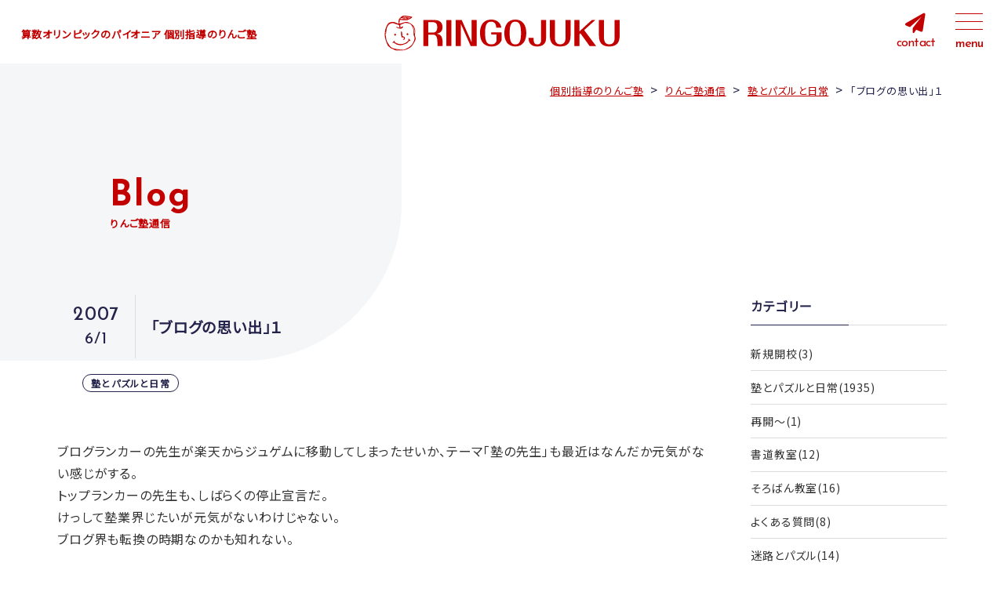

--- FILE ---
content_type: text/html; charset=UTF-8
request_url: https://ringo-juku.net/blog/43566577-html/
body_size: 21667
content:
<!doctype html>
<html>

<head>
    <meta charset="utf-8">
    <meta name="author" content="個別指導のりんご塾">
    <meta charset="UTF-8">
    <meta name="viewport" content="width=device-width">
    <link rel="profile" href="http://gmpg.org/xfn/11">
    <link rel="pingback" href="https://ringo-juku.net/xmlrpc.php">

        <!-- Google Tag Manager -->
    <script>
        (function(w, d, s, l, i) {
            w[l] = w[l] || [];
            w[l].push({
                'gtm.start': new Date().getTime(),
                event: 'gtm.js'
            });
            var f = d.getElementsByTagName(s)[0],
                j = d.createElement(s),
                dl = l != 'dataLayer' ? '&l=' + l : '';
            j.async = true;
            j.src =
                'https://www.googletagmanager.com/gtm.js?id=' + i + dl;
            f.parentNode.insertBefore(j, f);
        })(window, document, 'script', 'dataLayer', 'GTM-TX295ZV');
    </script>
    <!-- End Google Tag Manager -->

    <!--gfont-->
    <link rel="preconnect" href="https://fonts.gstatic.com">
    <link href="https://fonts.googleapis.com/css2?family=Josefin+Sans:wght@300;400;500;700&display=swap" rel="stylesheet">
    <link href="https://fonts.googleapis.com/css2?family=Noto+Sans+JP&display=swap" rel="stylesheet">

    <!--css-->
    <link rel="stylesheet" href="https://cdnjs.cloudflare.com/ajax/libs/font-awesome/6.1.1/css/all.min.css">
    <link rel="stylesheet" href="https://cdnjs.cloudflare.com/ajax/libs/Swiper/5.4.5/css/swiper.min.css">
    <link type="text/css" rel="stylesheet" href="https://ringo-juku.net/wp-content/themes/ringo-juku/css/reset.css">
    <link type="text/css" rel="stylesheet" href="https://ringo-juku.net/wp-content/themes/ringo-juku/css/layout.css?20240716">
    <link type="text/css" rel="stylesheet" href="https://ringo-juku.net/wp-content/themes/ringo-juku/css/font.css">
    <link type="text/css" rel="stylesheet" href="https://ringo-juku.net/wp-content/themes/ringo-juku/css/index.css?20240716">
    <link type="text/css" rel="stylesheet" href="https://ringo-juku.net/wp-content/themes/ringo-juku/css/page.css">
    <link type="text/css" rel="stylesheet" href="https://ringo-juku.net/wp-content/themes/ringo-juku/css/post.css">
    <title>「ブログの思い出」１ - 個別指導のりんご塾</title>

		<!-- All in One SEO 4.4.4 - aioseo.com -->
		<meta name="description" content="ブログランカーの先生が楽天からジュゲムに移動してしまったせいか、テーマ「塾の先生」も最近はなんだか元気がない感" />
		<meta name="robots" content="max-image-preview:large" />
		<link rel="canonical" href="https://ringo-juku.net/blog/43566577-html/" />
		<meta name="generator" content="All in One SEO (AIOSEO) 4.4.4" />
		<meta property="og:locale" content="ja_JP" />
		<meta property="og:site_name" content="個別指導のりんご塾 - 算数オリンピックのパイオニア" />
		<meta property="og:type" content="article" />
		<meta property="og:title" content="「ブログの思い出」１ - 個別指導のりんご塾" />
		<meta property="og:description" content="ブログランカーの先生が楽天からジュゲムに移動してしまったせいか、テーマ「塾の先生」も最近はなんだか元気がない感" />
		<meta property="og:url" content="https://ringo-juku.net/blog/43566577-html/" />
		<meta property="article:published_time" content="2007-06-01T08:04:46+00:00" />
		<meta property="article:modified_time" content="2007-06-01T08:04:46+00:00" />
		<meta name="twitter:card" content="summary" />
		<meta name="twitter:title" content="「ブログの思い出」１ - 個別指導のりんご塾" />
		<meta name="twitter:description" content="ブログランカーの先生が楽天からジュゲムに移動してしまったせいか、テーマ「塾の先生」も最近はなんだか元気がない感" />
		<script type="application/ld+json" class="aioseo-schema">
			{"@context":"https:\/\/schema.org","@graph":[{"@type":"BreadcrumbList","@id":"https:\/\/ringo-juku.net\/blog\/43566577-html\/#breadcrumblist","itemListElement":[{"@type":"ListItem","@id":"https:\/\/ringo-juku.net\/#listItem","position":1,"item":{"@type":"WebPage","@id":"https:\/\/ringo-juku.net\/","name":"\u30db\u30fc\u30e0","description":"\u7b97\u6570\u30aa\u30ea\u30f3\u30d4\u30c3\u30af\u3001\u30ad\u30c3\u30baBEE\u3001\u305d\u308d\u3070\u3093\u3001\u66f8\u9053\u3001\u5e7c\u5150\u6559\u5ba4\u306a\u3069\u3001\u591a\u5f69\u306a\u30af\u30e9\u30b9\u3092\u53d6\u308a\u63c3\u3048\u3001\u5e7c\u5150\u30fb\u5c0f\u5b66\u751f\u306e\u304a\u5b50\u3055\u307e\u306e\u80fd\u529b\u3092\u5f15\u304d\u51fa\u3059\u5b66\u7fd2\u587e\u3067\u3059\u3002\u300c\u30ad\u30c3\u30baBEE\u5bfe\u7b56\u6a21\u8a66\u300d\u300c\u30b8\u30e5\u30cb\u30a2\u7b97\u6570\u30aa\u30ea\u30f3\u30d4\u30c3\u30af\u6a21\u8a66\u300d\u3001\u5404\u7a2e\u691c\u5b9a\u8a66\u9a13\u304c\u53d7\u3051\u3089\u308c\u3001\u308a\u3093\u3054\u30ab\u30c3\u30d7\u306a\u3069\u5f53\u587e\u4e3b\u50ac\u306e\u697d\u3057\u304f\u5b66\u3079\u308b\u5927\u4f1a\u3082\u958b\u50ac\u4e2d\uff01","url":"https:\/\/ringo-juku.net\/"},"nextItem":"https:\/\/ringo-juku.net\/blog\/43566577-html\/#listItem"},{"@type":"ListItem","@id":"https:\/\/ringo-juku.net\/blog\/43566577-html\/#listItem","position":2,"item":{"@type":"WebPage","@id":"https:\/\/ringo-juku.net\/blog\/43566577-html\/","name":"\u300c\u30d6\u30ed\u30b0\u306e\u601d\u3044\u51fa\u300d\uff11","description":"\u30d6\u30ed\u30b0\u30e9\u30f3\u30ab\u30fc\u306e\u5148\u751f\u304c\u697d\u5929\u304b\u3089\u30b8\u30e5\u30b2\u30e0\u306b\u79fb\u52d5\u3057\u3066\u3057\u307e\u3063\u305f\u305b\u3044\u304b\u3001\u30c6\u30fc\u30de\u300c\u587e\u306e\u5148\u751f\u300d\u3082\u6700\u8fd1\u306f\u306a\u3093\u3060\u304b\u5143\u6c17\u304c\u306a\u3044\u611f","url":"https:\/\/ringo-juku.net\/blog\/43566577-html\/"},"previousItem":"https:\/\/ringo-juku.net\/#listItem"}]},{"@type":"Organization","@id":"https:\/\/ringo-juku.net\/#organization","name":"\u500b\u5225\u6307\u5c0e\u306e\u308a\u3093\u3054\u587e","url":"https:\/\/ringo-juku.net\/"},{"@type":"Person","@id":"https:\/\/ringo-juku.net\/author\/ringojuku\/#author","url":"https:\/\/ringo-juku.net\/author\/ringojuku\/","name":"ringojuku"},{"@type":"WebPage","@id":"https:\/\/ringo-juku.net\/blog\/43566577-html\/#webpage","url":"https:\/\/ringo-juku.net\/blog\/43566577-html\/","name":"\u300c\u30d6\u30ed\u30b0\u306e\u601d\u3044\u51fa\u300d\uff11 - \u500b\u5225\u6307\u5c0e\u306e\u308a\u3093\u3054\u587e","description":"\u30d6\u30ed\u30b0\u30e9\u30f3\u30ab\u30fc\u306e\u5148\u751f\u304c\u697d\u5929\u304b\u3089\u30b8\u30e5\u30b2\u30e0\u306b\u79fb\u52d5\u3057\u3066\u3057\u307e\u3063\u305f\u305b\u3044\u304b\u3001\u30c6\u30fc\u30de\u300c\u587e\u306e\u5148\u751f\u300d\u3082\u6700\u8fd1\u306f\u306a\u3093\u3060\u304b\u5143\u6c17\u304c\u306a\u3044\u611f","inLanguage":"ja","isPartOf":{"@id":"https:\/\/ringo-juku.net\/#website"},"breadcrumb":{"@id":"https:\/\/ringo-juku.net\/blog\/43566577-html\/#breadcrumblist"},"author":{"@id":"https:\/\/ringo-juku.net\/author\/ringojuku\/#author"},"creator":{"@id":"https:\/\/ringo-juku.net\/author\/ringojuku\/#author"},"datePublished":"2007-06-01T08:04:46+09:00","dateModified":"2007-06-01T08:04:46+09:00"},{"@type":"WebSite","@id":"https:\/\/ringo-juku.net\/#website","url":"https:\/\/ringo-juku.net\/","name":"\u500b\u5225\u6307\u5c0e\u306e\u308a\u3093\u3054\u587e","description":"\u7b97\u6570\u30aa\u30ea\u30f3\u30d4\u30c3\u30af\u306e\u30d1\u30a4\u30aa\u30cb\u30a2","inLanguage":"ja","publisher":{"@id":"https:\/\/ringo-juku.net\/#organization"}}]}
		</script>
		<!-- All in One SEO -->

<link rel="alternate" type="application/rss+xml" title="個別指導のりんご塾 &raquo; 「ブログの思い出」１ のコメントのフィード" href="https://ringo-juku.net/blog/43566577-html/feed/" />
<script type="text/javascript">
window._wpemojiSettings = {"baseUrl":"https:\/\/s.w.org\/images\/core\/emoji\/14.0.0\/72x72\/","ext":".png","svgUrl":"https:\/\/s.w.org\/images\/core\/emoji\/14.0.0\/svg\/","svgExt":".svg","source":{"concatemoji":"https:\/\/ringo-juku.net\/wp-includes\/js\/wp-emoji-release.min.js?ver=6.3"}};
/*! This file is auto-generated */
!function(i,n){var o,s,e;function c(e){try{var t={supportTests:e,timestamp:(new Date).valueOf()};sessionStorage.setItem(o,JSON.stringify(t))}catch(e){}}function p(e,t,n){e.clearRect(0,0,e.canvas.width,e.canvas.height),e.fillText(t,0,0);var t=new Uint32Array(e.getImageData(0,0,e.canvas.width,e.canvas.height).data),r=(e.clearRect(0,0,e.canvas.width,e.canvas.height),e.fillText(n,0,0),new Uint32Array(e.getImageData(0,0,e.canvas.width,e.canvas.height).data));return t.every(function(e,t){return e===r[t]})}function u(e,t,n){switch(t){case"flag":return n(e,"\ud83c\udff3\ufe0f\u200d\u26a7\ufe0f","\ud83c\udff3\ufe0f\u200b\u26a7\ufe0f")?!1:!n(e,"\ud83c\uddfa\ud83c\uddf3","\ud83c\uddfa\u200b\ud83c\uddf3")&&!n(e,"\ud83c\udff4\udb40\udc67\udb40\udc62\udb40\udc65\udb40\udc6e\udb40\udc67\udb40\udc7f","\ud83c\udff4\u200b\udb40\udc67\u200b\udb40\udc62\u200b\udb40\udc65\u200b\udb40\udc6e\u200b\udb40\udc67\u200b\udb40\udc7f");case"emoji":return!n(e,"\ud83e\udef1\ud83c\udffb\u200d\ud83e\udef2\ud83c\udfff","\ud83e\udef1\ud83c\udffb\u200b\ud83e\udef2\ud83c\udfff")}return!1}function f(e,t,n){var r="undefined"!=typeof WorkerGlobalScope&&self instanceof WorkerGlobalScope?new OffscreenCanvas(300,150):i.createElement("canvas"),a=r.getContext("2d",{willReadFrequently:!0}),o=(a.textBaseline="top",a.font="600 32px Arial",{});return e.forEach(function(e){o[e]=t(a,e,n)}),o}function t(e){var t=i.createElement("script");t.src=e,t.defer=!0,i.head.appendChild(t)}"undefined"!=typeof Promise&&(o="wpEmojiSettingsSupports",s=["flag","emoji"],n.supports={everything:!0,everythingExceptFlag:!0},e=new Promise(function(e){i.addEventListener("DOMContentLoaded",e,{once:!0})}),new Promise(function(t){var n=function(){try{var e=JSON.parse(sessionStorage.getItem(o));if("object"==typeof e&&"number"==typeof e.timestamp&&(new Date).valueOf()<e.timestamp+604800&&"object"==typeof e.supportTests)return e.supportTests}catch(e){}return null}();if(!n){if("undefined"!=typeof Worker&&"undefined"!=typeof OffscreenCanvas&&"undefined"!=typeof URL&&URL.createObjectURL&&"undefined"!=typeof Blob)try{var e="postMessage("+f.toString()+"("+[JSON.stringify(s),u.toString(),p.toString()].join(",")+"));",r=new Blob([e],{type:"text/javascript"}),a=new Worker(URL.createObjectURL(r),{name:"wpTestEmojiSupports"});return void(a.onmessage=function(e){c(n=e.data),a.terminate(),t(n)})}catch(e){}c(n=f(s,u,p))}t(n)}).then(function(e){for(var t in e)n.supports[t]=e[t],n.supports.everything=n.supports.everything&&n.supports[t],"flag"!==t&&(n.supports.everythingExceptFlag=n.supports.everythingExceptFlag&&n.supports[t]);n.supports.everythingExceptFlag=n.supports.everythingExceptFlag&&!n.supports.flag,n.DOMReady=!1,n.readyCallback=function(){n.DOMReady=!0}}).then(function(){return e}).then(function(){var e;n.supports.everything||(n.readyCallback(),(e=n.source||{}).concatemoji?t(e.concatemoji):e.wpemoji&&e.twemoji&&(t(e.twemoji),t(e.wpemoji)))}))}((window,document),window._wpemojiSettings);
</script>
<style type="text/css">
img.wp-smiley,
img.emoji {
	display: inline !important;
	border: none !important;
	box-shadow: none !important;
	height: 1em !important;
	width: 1em !important;
	margin: 0 0.07em !important;
	vertical-align: -0.1em !important;
	background: none !important;
	padding: 0 !important;
}
</style>
	<link rel='stylesheet' id='wp-pagenavi-css' href='https://ringo-juku.net/wp-content/plugins/wp-pagenavi/pagenavi-css.css?ver=2.70' type='text/css' media='all' />
<link rel="https://api.w.org/" href="https://ringo-juku.net/wp-json/" /><link rel="alternate" type="application/json" href="https://ringo-juku.net/wp-json/wp/v2/blog/16829" /><link rel="EditURI" type="application/rsd+xml" title="RSD" href="https://ringo-juku.net/xmlrpc.php?rsd" />
<meta name="generator" content="WordPress 6.3" />
<link rel='shortlink' href='https://ringo-juku.net/?p=16829' />
<link rel="alternate" type="application/json+oembed" href="https://ringo-juku.net/wp-json/oembed/1.0/embed?url=https%3A%2F%2Fringo-juku.net%2Fblog%2F43566577-html%2F" />
<link rel="alternate" type="text/xml+oembed" href="https://ringo-juku.net/wp-json/oembed/1.0/embed?url=https%3A%2F%2Fringo-juku.net%2Fblog%2F43566577-html%2F&#038;format=xml" />
<link rel="icon" href="https://ringo-juku.net/wp-content/uploads/2021/04/cropped-favicon-32x32.jpg" sizes="32x32" />
<link rel="icon" href="https://ringo-juku.net/wp-content/uploads/2021/04/cropped-favicon-192x192.jpg" sizes="192x192" />
<link rel="apple-touch-icon" href="https://ringo-juku.net/wp-content/uploads/2021/04/cropped-favicon-180x180.jpg" />
<meta name="msapplication-TileImage" content="https://ringo-juku.net/wp-content/uploads/2021/04/cropped-favicon-270x270.jpg" />
</head>



                <body class="blog-template-default single single-blog postid-16829 subpage">
                

                <!-- Google Tag Manager (noscript) -->
                <noscript><iframe src="https://www.googletagmanager.com/ns.html?id=GTM-TX295ZV" height="0" width="0" style="display:none;visibility:hidden"></iframe></noscript>
                <!-- End Google Tag Manager (noscript) -->

                <header id="headerConts">
                    <div class="container flexbox fw">
                        <div class="text">算数オリンピックのパイオニア 個別指導のりんご塾</div>
                        <h1><a href="https://ringo-juku.net"><svg version="1.1" id="レイヤー_1" xmlns="http://www.w3.org/2000/svg" xmlns:xlink="http://www.w3.org/1999/xlink" x="0px"
	 y="0px" viewBox="0 0 1620.1 251.8" style="enable-background:new 0 0 1620.1 251.8;" xml:space="preserve">
<g>
	<path class="st0" d="M302.9,135.1v77.5h-34.6V35.3h79.2c33.4,0,53.2,18.3,53.2,47.8c0,36.5-26.9,42.5-40.7,45.6
		c28.9,5.1,41.6,15.8,41.6,71.5v12.3h-36.3v-26.1c0-36.7-9.1-51.4-30.8-51.4H302.9z M302.9,120.8h32.5c25.9,0,28.7-22.9,28.7-36.5
		c0-16.3-5.5-34.6-28.9-34.6h-32.3L302.9,120.8L302.9,120.8z"/>
	<path class="st0" d="M426.9,35.3h34.6v177.2h-34.6V35.3z"/>
	<path class="st0" d="M492.1,35.3h40.7l67.9,151.6V35.3h34.6v177.2h-41L526.6,61.4v151.1h-34.6V35.3z"/>
	<path class="st0" d="M806.9,119v55c-13.8,28.5-36.3,41.8-69,41.8c-40.3,0-79.4-21.6-79.4-91.9c0-76.6,46.9-91.9,77.9-91.9
		c37.8,0,64.1,22.1,69.2,54.8h-35.9c0.4-29.6-15.5-40.5-33.8-40.5c-29.6,0-42.3,20.8-42.3,74.5c0,63.5,12.9,80.8,43.4,80.8
		c13.6,0,28-4.5,34.8-22.9v-45.2h-36.3V119L806.9,119L806.9,119z"/>
	<path class="st0" d="M901.7,31.9c49.9,0,75.7,37.6,75.7,91.9c0,53.2-24.9,91.9-75.7,91.9s-76-38.2-75.7-91.9
		C826,70.5,851,31.9,901.7,31.9z M900.9,46.3c-27.6,0-38.2,22.7-38.2,77.7c0,63,14.5,77.7,39.9,77.7c27.6,0,38.2-22.5,38.2-77.7
		C940.6,60.9,926.2,46.3,900.9,46.3z"/>
	<path class="st0" d="M1113.4,159.7c0,32.1-19.1,56.1-61.4,56.1c-33.8,0-59.4-16.5-59.4-59.4h35.4c-0.4,22.7-0.7,45.2,25.9,45.2
		c22.5,0,25.1-18,25.1-26.9V35.3h34.6v124.4H1113.4z"/>
	<path class="st0" d="M1282.2,35.3v106.8c0,48.1-21.2,73.7-71.9,73.7c-49.9,0-70.7-26.3-70.7-73.7V35.3h34.6v118.2
		c0,21.4,5.1,47.6,36.9,47.6c32.3,0,36.7-27.4,36.7-47.6V35.3H1282.2z"/>
	<path class="st0" d="M1350.1,125.9l-7.2,7.2v79.4h-34.6V35.3h34.6v77.5l85.7-77.5h23.4l-76.2,68.6l82.1,108.7h-44.8L1350.1,125.9z"
		/>
	<path class="st0" d="M1620.1,35.3v106.8c0,48.1-21.2,73.7-71.9,73.7c-49.9,0-70.7-26.3-70.7-73.7V35.3h34.6v118.2
		c0,21.4,5.1,47.6,36.9,47.6c32.3,0,36.7-27.4,36.7-47.6V35.3H1620.1z"/>
</g>
<g>
	<path class="st1" d="M158.8,138c3.8-0.1,6.9-3,6.9-6.4c-0.2-3.3-4-6.6-7.5-6.5c-3,0.1-5.3,3.1-5.2,7.1
		C153,136.1,155.1,138.1,158.8,138z M160.8,129c0.7,0.9,1.3,1.7,2,2.6c-0.3,0.3-0.5,0.5-0.7,0.8c-0.7-1-1.2-1.9-1.9-2.9
		C160.4,129.3,160.6,129.2,160.8,129z"/>
	<path class="st2" d="M150.6,25.4c-1.1-0.3-2.3-0.5-3.4-0.8c-7.7-1.7-15.3-2.8-22.8,0.9c-0.8,0.4-1.6,0.7-2.4,0.6
		c-2.3-0.3-4.2,0.4-6,1.6c12.8,3.5,25.5,4.6,38.7,0.8c7.6-2.2,16.2-5.8,21.4-9.1c-7.8-0.1-15.4-1.6-22.9-3.5
		c-4.8-1.1-9.8-1.3-14.7-1.6c-0.1,0-0.2,0-0.3,0c3.5,1.3,6.9,2.9,10.6,3.8c-0.3,1.2-0.5,2.2-1,2.7c1.8,0.8,3.6,1.3,5.5,1.8
		C152.8,24.4,152.5,25.9,150.6,25.4z"/>
	<path class="st1" d="M120.9,155c1-0.5,1.8-0.9,2.6-1.1c3.7-1.3,8.8-0.5,10.2,1.6c1.8,2.9,0.8,7.6-2.7,10.8
		c-0.4,0.4-0.9,0.5-1.2,0.9c-0.7,0.6-1.2,1.2-2,2c3.8,1.9,6.9,1.4,9.8-0.8c6.5-4.9,4.9-17-2-19.6c-2-0.8-4-1.5-6.1-2.2
		c-1.8-0.7-3.7-1.2-6.1-1.9c0.4-2.4,0.5-4.2,0.9-6c2.2-8.8-1-16.7-4.2-24.6c-0.4-1-1.9-1.4-2.9-2.2c-0.7,0.9-1.7,1.7-1.8,2.7
		c-0.6,3.4-1.1,6.9-1.1,10.4c0,9.3,2.3,18.3,4.8,27.2C119.4,153.1,120.3,153.9,120.9,155z M119.3,121.5c1.9,4.2,3.6,8.4,2.3,13.1
		C119.3,130.5,118.6,126.2,119.3,121.5z"/>
	<path class="st1" d="M212.5,148.4c-1.9-3.6-2.7-7.5-2.4-11.5c0.2-3.6,0.7-7.2,1.1-10.8c1-8.2,2.2-16.4,0.4-24.7
		c-0.4-1.6-0.8-3.2-1.1-4.8c-0.1-0.5-0.3-1-0.4-1.4c-1.9-7.2-4.7-14.2-9.7-20c-10.8-12.5-24.5-20.7-40-26.1c-3-1-6.5-1.3-9.8-1.2
		c-12.5,0.5-23.7,5.8-35.3,9.5c-3.5,1.1-6.7,1-10.7,1.5c-1.2-8.8,0.5-16.9,2.7-25.1c1.2,0.1,2.1,0.1,2.9,0.2
		c4.3,0.6,8.5,1.4,12.8,1.7c4,0.3,8.1,0.5,12.1,0.6c2.9,0.1,5.8,0.2,8.8,0.3c0.2,0,0.5,0,0.7,0c5.5,0.2,11.2,0.7,16.5-1.8
		c2.9-1.3,5.7-2.8,8.6-4.1c3.7-1.8,7.3-3.5,10.9-5.4c0.7-0.4,1.2-0.7,1.9-1c2.6-1.3,4.9-3.5,6.9-5.6c1.3-1.3,2-3.2,3.2-5.4
		c-2.5-0.5-4.2-1-5.9-1.2c-6.2-1.1-12.4-2.4-18.6-3.3c-9.8-1.5-19.5-3.9-29.5-4c-4.9-0.1-9.4,1-14,2.9c-7.6,3.1-13.2,8.8-18.4,14.8
		c-2.9,3.5-5.8,7.6-7,11.8c-1.8,6.4-2.1,13-0.5,19.7c0.4,1.7,0.3,3.5,0.5,6c-3.8-1.1-7-2-10.1-3.1c-6.1-2.2-12-4.7-18.1-6.9
		c-1.7-0.7-3.5-1-5.3-1.1C56.2,47.8,47,48.3,38,51.4c-6.7,2.2-12.2,5.9-15.8,12.1c-1.7,2.9-3.3,5.7-4.9,8.7
		c-1.1,2.2-2.2,4.5-3.2,6.8c-1.2,2.9-2.1,5.9-3.3,8.7c-2.9,6.6-5,13.3-5.7,20.5c-0.3,2.8-0.9,5.5-1,8.4c-0.7,7-1.9,14.2-1.6,21.2
		c0.1,1.7,0.2,3.4,0.4,5.1c0.7,7.3,2.2,14.7,3.9,21.8c3.3,14.7,9.1,28.4,15.7,41.8c0.7,1.3,1.5,2.6,2.7,3.6c4.6,4.3,8.5,9.2,14,12.5
		c1.1,0.7,1.9,1.9,2.9,2.7c1.5,1.2,3.1,2.6,4.9,3.3c4.4,1.9,8.8,3.5,13.2,5.4c2.4,1,4.7,2.4,7,3.6c6.7,3.4,13.3,6.5,21.2,5.6
		c5.4-0.6,11-0.6,16.5-0.4c0.8,0,1.6,0.1,2.4,0.1c12.5,0.6,24.6-0.5,36.8-3.9c11.3-3.1,21.8-8,31.6-14.3c8-5.1,14.7-12,19.6-20.2
		c4.1-6.9,8-13.7,12.4-20.4c3.1-4.8,5.3-9.9,6.9-15.3C216.6,161.6,215.9,154.8,212.5,148.4z M117.4,22.8c0.8,0.1,1.7-0.2,2.4-0.6
		c7.5-3.6,15.1-2.7,22.8-0.9c1.1,0.3,2.3,0.5,3.4,0.8c0.8,0.2,1.2,0.1,1.6-0.2c0.6-0.5,0.8-1.4,1-2.7c-3.6-0.9-6.9-2.5-10.6-3.8
		c-3-1.1-6.3-2-9.8-2c1.7-2.2,3.8-2.7,5.6-2.6c4.9,0.3,10,0.5,14.7,1.6c7.9,1.9,15.8,3.5,23.9,3.5c2.7,0,5.4,0.5,8,0.7
		c-0.8,1.1-2.3,2.5-4.5,3.8c-5.2,3.3-13.8,6.9-21.4,9.1c-13.2,3.8-25.9,2.9-38.7-0.8c-2.4-0.7-4.8-1.4-7.1-2.2
		C111.5,24.1,114,22.5,117.4,22.8z M196.7,78.7c1.1,1.1,2.3,2.5,3.2,4c0.2,0.3,0.4,0.6,0.6,1c0.6,0.9,1,1.7,1.5,2.7
		c0.2,0.4,0.4,0.8,0.6,1.2c0.3,0.5,0.5,1,0.8,1.6c0.2,0.4,0.3,0.7,0.5,1c0.4,1,0.8,1.9,1,2.9c0.3,1,0.7,2,1,3
		c0.2,0.6,0.3,1.1,0.4,1.6c2.7,10.9,2.5,24-1.8,35.2c-0.2-1.1-0.6-2.3-0.4-3.3c0.8-4.2,1.1-8.4,1.1-12.6l0,0
		c0-8.5-1.3-16.9-3.4-25.2c-0.8-3.1-2.5-6.1-3.9-9c-0.9-1.9-1.9-3.7-2.9-5.6C195.5,77.5,196.1,78.1,196.7,78.7z M31.2,59.5
		c-2,2.3-4.1,4.5-6.2,6.9C25.4,62.9,26.1,61.9,31.2,59.5z M7.5,142.8c-0.4-0.1-0.8-0.2-1.2-0.2c-0.7-8.9-0.4-17.8,3-26.4
		c-0.4,5.5-0.8,11-1.1,16.6C8,136.1,7.7,139.5,7.5,142.8z M94.6,239.9c-6.2-0.3-12.5,1-18.7-2.3c6.6,0.5,12.7,0.9,18.7,1.2
		C94.7,239.2,94.6,239.5,94.6,239.9z M107,239.4c-0.7,0-1.2,0-1.9,0c0-0.1,0.1-0.2,0.1-0.2c0.6,0,1.2,0,1.8,0
		C107,239.3,107,239.4,107,239.4z M207.6,164c-2.7,15.3-10.6,28.2-18.8,40.7c-2.1,3.2-5.8,5.4-8.8,7.8c-5.2,4-10.4,8.5-16.1,11.6
		c-8.2,4.6-16.9,8.4-25.5,12.2c-5.4,2.5-11.4,1.7-17.2,1.3c-4.6-0.3-9.2-0.7-13.8-1c-0.6-0.1-1.2-0.1-1.8-0.2
		c-0.9-0.1-1.7-0.2-2.6-0.3c-2.7-0.3-5.2-0.9-7.8-1.3c-9.4-1.6-19-2.6-28.4-4.9c-11.8-3-22.6-8.3-29.9-18.9
		c-7.1-10.6-15.1-20.6-19.8-32.6c-2-5.2-3.3-10.8-4.5-16.2c-2-9.8-2.4-19.6-1.7-29.4c0.6-8.5,1.8-17,3.2-25.5
		c0.5-2.8,0.9-5.6,1.2-8.4c1.8-12.2,6.8-22.9,15.2-31.8c8.6-9,25.6-13.9,37.1-8.7c5.2,2.4,10.9,3.8,16.5,5.6
		c5.5,1.7,11,3.4,17.2,5.3c0.8,5.8,1.7,12.1,2.6,18.7c-4.6-0.2-8.3-1.3-11.7-3.3c-2.3-1.3-4.7-2.5-7-3.7c-1.5-0.8-2.5-0.3-3.5,1.6
		c4,5.2,9.4,8.3,15.9,9.5c4.2,0.9,8.5,1.2,12.8,1.6c8.8,1,14-3.5,17.9-9.3c0.9-1.2,0.6-3.3,0.9-5.5c-7.1,0.4-11.5,5.7-17.8,6.9
		c-0.3-2.8-0.6-5.4-1-8.1c-0.5-2.8-1.2-5.4-2-8.7c9.5-4.3,18.6-8.7,27.9-12.5c4.8-1.9,9.8-2.6,15.1-1.3c4.9,1.1,10.3,1,15.2,2.2
		c7.5,1.8,14.4,5.4,19.1,11.7c2.9,3.8,4.9,8.2,7.3,12.4c3.6,6.1,5.4,12.8,6.8,19.7c1,5.1,1.8,10.3,1.8,15.5c0,2.9-0.3,5.8-0.9,8.7
		c-1.3,6.4,0.6,12.1,2.9,17.9c0.8,2,1.7,3.9,2.5,6C207.9,154.1,208.5,158.9,207.6,164z"/>
	<path class="st1" d="M74.3,141.8c3.6,0.1,5.7-1.8,5.7-5.2c0.1-4.9-1.8-8.2-4.7-8.1c-3.3,0-7.3,3.7-7.4,6.9
		C67.9,138.2,71.2,141.7,74.3,141.8z"/>
	<path class="st1" d="M172.2,165.9c-0.8-0.9-1.6-2-2.6-2.2c-1.3-0.4-3-0.3-4.1,0.3c-0.6,0.4-0.6,2.4-0.3,3.4
		c0.5,1.5,1.5,2.9,2.4,4.2c-20.1,30-65.9,38.3-97.9,12.8c2.7-4.7,2.7-4.9-1.1-7.2c-3.3,2.9-6.6,6-10,8.8c-2.7,2.2-2.8,2.2-1.1,6.2
		c3.2,0.6,4.9-2.1,8.2-3.7c5.3,7.4,12.8,11.6,21.2,14.1c2.9,0.9,5.7,1.6,8.6,2.4c8.7,2.3,17.4,2.9,26,0.8c8.2-2.1,16.2-4.9,24.2-7.7
		c5.6-2,11-4.3,15.1-9.2c3.8-4.7,8-9.1,12.2-13.7c1.8,1,3.9,2,7.1,3.6c-0.5-2.3-0.4-3.5-1-4.3C177,171.5,174.6,168.7,172.2,165.9z
		 M73,191.7c2.7,1,6.4,0.7,6.3,4.9C77.2,195,75.1,193.3,73,191.7z M79.3,196.6c1.2-0.1,2.5-0.1,3.7-0.2c0,0.3,0,0.6,0,0.9
		C81.9,197,80.6,196.8,79.3,196.6z"/>
</g>
</svg></a></h1>

                        <div id="btnBlock" class="flexbox fw">
                            <div id="contact_btn">
                                <a href="https://ringo-juku.net/contact"><i class="fas fa-paper-plane"></i>
                                    <p class="en">contact</p>
                                </a>
                            </div>
                            <div id="nav_btn">
                                <div>
                                    <span></span>
                                    <span></span>
                                    <span></span>
                                </div>
                                <p class="menu en">menu</p>
                                <p class="close en">close</p>
                            </div>
                        </div>
                        <div id="gNavi">
    <div class="flexbox fw">
        <div class="nav_container">
            <div class="nav_logo">
                <span>算数オリンピックのパイオニア 個別指導のりんご塾</span>
                <a href="https://ringo-juku.net"><svg version="1.1" id="レイヤー_1" xmlns="http://www.w3.org/2000/svg" xmlns:xlink="http://www.w3.org/1999/xlink" x="0px"
	 y="0px" viewBox="0 0 1620.1 251.8" style="enable-background:new 0 0 1620.1 251.8;" xml:space="preserve">
<g>
	<path class="st0" d="M302.9,135.1v77.5h-34.6V35.3h79.2c33.4,0,53.2,18.3,53.2,47.8c0,36.5-26.9,42.5-40.7,45.6
		c28.9,5.1,41.6,15.8,41.6,71.5v12.3h-36.3v-26.1c0-36.7-9.1-51.4-30.8-51.4H302.9z M302.9,120.8h32.5c25.9,0,28.7-22.9,28.7-36.5
		c0-16.3-5.5-34.6-28.9-34.6h-32.3L302.9,120.8L302.9,120.8z"/>
	<path class="st0" d="M426.9,35.3h34.6v177.2h-34.6V35.3z"/>
	<path class="st0" d="M492.1,35.3h40.7l67.9,151.6V35.3h34.6v177.2h-41L526.6,61.4v151.1h-34.6V35.3z"/>
	<path class="st0" d="M806.9,119v55c-13.8,28.5-36.3,41.8-69,41.8c-40.3,0-79.4-21.6-79.4-91.9c0-76.6,46.9-91.9,77.9-91.9
		c37.8,0,64.1,22.1,69.2,54.8h-35.9c0.4-29.6-15.5-40.5-33.8-40.5c-29.6,0-42.3,20.8-42.3,74.5c0,63.5,12.9,80.8,43.4,80.8
		c13.6,0,28-4.5,34.8-22.9v-45.2h-36.3V119L806.9,119L806.9,119z"/>
	<path class="st0" d="M901.7,31.9c49.9,0,75.7,37.6,75.7,91.9c0,53.2-24.9,91.9-75.7,91.9s-76-38.2-75.7-91.9
		C826,70.5,851,31.9,901.7,31.9z M900.9,46.3c-27.6,0-38.2,22.7-38.2,77.7c0,63,14.5,77.7,39.9,77.7c27.6,0,38.2-22.5,38.2-77.7
		C940.6,60.9,926.2,46.3,900.9,46.3z"/>
	<path class="st0" d="M1113.4,159.7c0,32.1-19.1,56.1-61.4,56.1c-33.8,0-59.4-16.5-59.4-59.4h35.4c-0.4,22.7-0.7,45.2,25.9,45.2
		c22.5,0,25.1-18,25.1-26.9V35.3h34.6v124.4H1113.4z"/>
	<path class="st0" d="M1282.2,35.3v106.8c0,48.1-21.2,73.7-71.9,73.7c-49.9,0-70.7-26.3-70.7-73.7V35.3h34.6v118.2
		c0,21.4,5.1,47.6,36.9,47.6c32.3,0,36.7-27.4,36.7-47.6V35.3H1282.2z"/>
	<path class="st0" d="M1350.1,125.9l-7.2,7.2v79.4h-34.6V35.3h34.6v77.5l85.7-77.5h23.4l-76.2,68.6l82.1,108.7h-44.8L1350.1,125.9z"
		/>
	<path class="st0" d="M1620.1,35.3v106.8c0,48.1-21.2,73.7-71.9,73.7c-49.9,0-70.7-26.3-70.7-73.7V35.3h34.6v118.2
		c0,21.4,5.1,47.6,36.9,47.6c32.3,0,36.7-27.4,36.7-47.6V35.3H1620.1z"/>
</g>
<g>
	<path class="st1" d="M158.8,138c3.8-0.1,6.9-3,6.9-6.4c-0.2-3.3-4-6.6-7.5-6.5c-3,0.1-5.3,3.1-5.2,7.1
		C153,136.1,155.1,138.1,158.8,138z M160.8,129c0.7,0.9,1.3,1.7,2,2.6c-0.3,0.3-0.5,0.5-0.7,0.8c-0.7-1-1.2-1.9-1.9-2.9
		C160.4,129.3,160.6,129.2,160.8,129z"/>
	<path class="st2" d="M150.6,25.4c-1.1-0.3-2.3-0.5-3.4-0.8c-7.7-1.7-15.3-2.8-22.8,0.9c-0.8,0.4-1.6,0.7-2.4,0.6
		c-2.3-0.3-4.2,0.4-6,1.6c12.8,3.5,25.5,4.6,38.7,0.8c7.6-2.2,16.2-5.8,21.4-9.1c-7.8-0.1-15.4-1.6-22.9-3.5
		c-4.8-1.1-9.8-1.3-14.7-1.6c-0.1,0-0.2,0-0.3,0c3.5,1.3,6.9,2.9,10.6,3.8c-0.3,1.2-0.5,2.2-1,2.7c1.8,0.8,3.6,1.3,5.5,1.8
		C152.8,24.4,152.5,25.9,150.6,25.4z"/>
	<path class="st1" d="M120.9,155c1-0.5,1.8-0.9,2.6-1.1c3.7-1.3,8.8-0.5,10.2,1.6c1.8,2.9,0.8,7.6-2.7,10.8
		c-0.4,0.4-0.9,0.5-1.2,0.9c-0.7,0.6-1.2,1.2-2,2c3.8,1.9,6.9,1.4,9.8-0.8c6.5-4.9,4.9-17-2-19.6c-2-0.8-4-1.5-6.1-2.2
		c-1.8-0.7-3.7-1.2-6.1-1.9c0.4-2.4,0.5-4.2,0.9-6c2.2-8.8-1-16.7-4.2-24.6c-0.4-1-1.9-1.4-2.9-2.2c-0.7,0.9-1.7,1.7-1.8,2.7
		c-0.6,3.4-1.1,6.9-1.1,10.4c0,9.3,2.3,18.3,4.8,27.2C119.4,153.1,120.3,153.9,120.9,155z M119.3,121.5c1.9,4.2,3.6,8.4,2.3,13.1
		C119.3,130.5,118.6,126.2,119.3,121.5z"/>
	<path class="st1" d="M212.5,148.4c-1.9-3.6-2.7-7.5-2.4-11.5c0.2-3.6,0.7-7.2,1.1-10.8c1-8.2,2.2-16.4,0.4-24.7
		c-0.4-1.6-0.8-3.2-1.1-4.8c-0.1-0.5-0.3-1-0.4-1.4c-1.9-7.2-4.7-14.2-9.7-20c-10.8-12.5-24.5-20.7-40-26.1c-3-1-6.5-1.3-9.8-1.2
		c-12.5,0.5-23.7,5.8-35.3,9.5c-3.5,1.1-6.7,1-10.7,1.5c-1.2-8.8,0.5-16.9,2.7-25.1c1.2,0.1,2.1,0.1,2.9,0.2
		c4.3,0.6,8.5,1.4,12.8,1.7c4,0.3,8.1,0.5,12.1,0.6c2.9,0.1,5.8,0.2,8.8,0.3c0.2,0,0.5,0,0.7,0c5.5,0.2,11.2,0.7,16.5-1.8
		c2.9-1.3,5.7-2.8,8.6-4.1c3.7-1.8,7.3-3.5,10.9-5.4c0.7-0.4,1.2-0.7,1.9-1c2.6-1.3,4.9-3.5,6.9-5.6c1.3-1.3,2-3.2,3.2-5.4
		c-2.5-0.5-4.2-1-5.9-1.2c-6.2-1.1-12.4-2.4-18.6-3.3c-9.8-1.5-19.5-3.9-29.5-4c-4.9-0.1-9.4,1-14,2.9c-7.6,3.1-13.2,8.8-18.4,14.8
		c-2.9,3.5-5.8,7.6-7,11.8c-1.8,6.4-2.1,13-0.5,19.7c0.4,1.7,0.3,3.5,0.5,6c-3.8-1.1-7-2-10.1-3.1c-6.1-2.2-12-4.7-18.1-6.9
		c-1.7-0.7-3.5-1-5.3-1.1C56.2,47.8,47,48.3,38,51.4c-6.7,2.2-12.2,5.9-15.8,12.1c-1.7,2.9-3.3,5.7-4.9,8.7
		c-1.1,2.2-2.2,4.5-3.2,6.8c-1.2,2.9-2.1,5.9-3.3,8.7c-2.9,6.6-5,13.3-5.7,20.5c-0.3,2.8-0.9,5.5-1,8.4c-0.7,7-1.9,14.2-1.6,21.2
		c0.1,1.7,0.2,3.4,0.4,5.1c0.7,7.3,2.2,14.7,3.9,21.8c3.3,14.7,9.1,28.4,15.7,41.8c0.7,1.3,1.5,2.6,2.7,3.6c4.6,4.3,8.5,9.2,14,12.5
		c1.1,0.7,1.9,1.9,2.9,2.7c1.5,1.2,3.1,2.6,4.9,3.3c4.4,1.9,8.8,3.5,13.2,5.4c2.4,1,4.7,2.4,7,3.6c6.7,3.4,13.3,6.5,21.2,5.6
		c5.4-0.6,11-0.6,16.5-0.4c0.8,0,1.6,0.1,2.4,0.1c12.5,0.6,24.6-0.5,36.8-3.9c11.3-3.1,21.8-8,31.6-14.3c8-5.1,14.7-12,19.6-20.2
		c4.1-6.9,8-13.7,12.4-20.4c3.1-4.8,5.3-9.9,6.9-15.3C216.6,161.6,215.9,154.8,212.5,148.4z M117.4,22.8c0.8,0.1,1.7-0.2,2.4-0.6
		c7.5-3.6,15.1-2.7,22.8-0.9c1.1,0.3,2.3,0.5,3.4,0.8c0.8,0.2,1.2,0.1,1.6-0.2c0.6-0.5,0.8-1.4,1-2.7c-3.6-0.9-6.9-2.5-10.6-3.8
		c-3-1.1-6.3-2-9.8-2c1.7-2.2,3.8-2.7,5.6-2.6c4.9,0.3,10,0.5,14.7,1.6c7.9,1.9,15.8,3.5,23.9,3.5c2.7,0,5.4,0.5,8,0.7
		c-0.8,1.1-2.3,2.5-4.5,3.8c-5.2,3.3-13.8,6.9-21.4,9.1c-13.2,3.8-25.9,2.9-38.7-0.8c-2.4-0.7-4.8-1.4-7.1-2.2
		C111.5,24.1,114,22.5,117.4,22.8z M196.7,78.7c1.1,1.1,2.3,2.5,3.2,4c0.2,0.3,0.4,0.6,0.6,1c0.6,0.9,1,1.7,1.5,2.7
		c0.2,0.4,0.4,0.8,0.6,1.2c0.3,0.5,0.5,1,0.8,1.6c0.2,0.4,0.3,0.7,0.5,1c0.4,1,0.8,1.9,1,2.9c0.3,1,0.7,2,1,3
		c0.2,0.6,0.3,1.1,0.4,1.6c2.7,10.9,2.5,24-1.8,35.2c-0.2-1.1-0.6-2.3-0.4-3.3c0.8-4.2,1.1-8.4,1.1-12.6l0,0
		c0-8.5-1.3-16.9-3.4-25.2c-0.8-3.1-2.5-6.1-3.9-9c-0.9-1.9-1.9-3.7-2.9-5.6C195.5,77.5,196.1,78.1,196.7,78.7z M31.2,59.5
		c-2,2.3-4.1,4.5-6.2,6.9C25.4,62.9,26.1,61.9,31.2,59.5z M7.5,142.8c-0.4-0.1-0.8-0.2-1.2-0.2c-0.7-8.9-0.4-17.8,3-26.4
		c-0.4,5.5-0.8,11-1.1,16.6C8,136.1,7.7,139.5,7.5,142.8z M94.6,239.9c-6.2-0.3-12.5,1-18.7-2.3c6.6,0.5,12.7,0.9,18.7,1.2
		C94.7,239.2,94.6,239.5,94.6,239.9z M107,239.4c-0.7,0-1.2,0-1.9,0c0-0.1,0.1-0.2,0.1-0.2c0.6,0,1.2,0,1.8,0
		C107,239.3,107,239.4,107,239.4z M207.6,164c-2.7,15.3-10.6,28.2-18.8,40.7c-2.1,3.2-5.8,5.4-8.8,7.8c-5.2,4-10.4,8.5-16.1,11.6
		c-8.2,4.6-16.9,8.4-25.5,12.2c-5.4,2.5-11.4,1.7-17.2,1.3c-4.6-0.3-9.2-0.7-13.8-1c-0.6-0.1-1.2-0.1-1.8-0.2
		c-0.9-0.1-1.7-0.2-2.6-0.3c-2.7-0.3-5.2-0.9-7.8-1.3c-9.4-1.6-19-2.6-28.4-4.9c-11.8-3-22.6-8.3-29.9-18.9
		c-7.1-10.6-15.1-20.6-19.8-32.6c-2-5.2-3.3-10.8-4.5-16.2c-2-9.8-2.4-19.6-1.7-29.4c0.6-8.5,1.8-17,3.2-25.5
		c0.5-2.8,0.9-5.6,1.2-8.4c1.8-12.2,6.8-22.9,15.2-31.8c8.6-9,25.6-13.9,37.1-8.7c5.2,2.4,10.9,3.8,16.5,5.6
		c5.5,1.7,11,3.4,17.2,5.3c0.8,5.8,1.7,12.1,2.6,18.7c-4.6-0.2-8.3-1.3-11.7-3.3c-2.3-1.3-4.7-2.5-7-3.7c-1.5-0.8-2.5-0.3-3.5,1.6
		c4,5.2,9.4,8.3,15.9,9.5c4.2,0.9,8.5,1.2,12.8,1.6c8.8,1,14-3.5,17.9-9.3c0.9-1.2,0.6-3.3,0.9-5.5c-7.1,0.4-11.5,5.7-17.8,6.9
		c-0.3-2.8-0.6-5.4-1-8.1c-0.5-2.8-1.2-5.4-2-8.7c9.5-4.3,18.6-8.7,27.9-12.5c4.8-1.9,9.8-2.6,15.1-1.3c4.9,1.1,10.3,1,15.2,2.2
		c7.5,1.8,14.4,5.4,19.1,11.7c2.9,3.8,4.9,8.2,7.3,12.4c3.6,6.1,5.4,12.8,6.8,19.7c1,5.1,1.8,10.3,1.8,15.5c0,2.9-0.3,5.8-0.9,8.7
		c-1.3,6.4,0.6,12.1,2.9,17.9c0.8,2,1.7,3.9,2.5,6C207.9,154.1,208.5,158.9,207.6,164z"/>
	<path class="st1" d="M74.3,141.8c3.6,0.1,5.7-1.8,5.7-5.2c0.1-4.9-1.8-8.2-4.7-8.1c-3.3,0-7.3,3.7-7.4,6.9
		C67.9,138.2,71.2,141.7,74.3,141.8z"/>
	<path class="st1" d="M172.2,165.9c-0.8-0.9-1.6-2-2.6-2.2c-1.3-0.4-3-0.3-4.1,0.3c-0.6,0.4-0.6,2.4-0.3,3.4
		c0.5,1.5,1.5,2.9,2.4,4.2c-20.1,30-65.9,38.3-97.9,12.8c2.7-4.7,2.7-4.9-1.1-7.2c-3.3,2.9-6.6,6-10,8.8c-2.7,2.2-2.8,2.2-1.1,6.2
		c3.2,0.6,4.9-2.1,8.2-3.7c5.3,7.4,12.8,11.6,21.2,14.1c2.9,0.9,5.7,1.6,8.6,2.4c8.7,2.3,17.4,2.9,26,0.8c8.2-2.1,16.2-4.9,24.2-7.7
		c5.6-2,11-4.3,15.1-9.2c3.8-4.7,8-9.1,12.2-13.7c1.8,1,3.9,2,7.1,3.6c-0.5-2.3-0.4-3.5-1-4.3C177,171.5,174.6,168.7,172.2,165.9z
		 M73,191.7c2.7,1,6.4,0.7,6.3,4.9C77.2,195,75.1,193.3,73,191.7z M79.3,196.6c1.2-0.1,2.5-0.1,3.7-0.2c0,0.3,0,0.6,0,0.9
		C81.9,197,80.6,196.8,79.3,196.6z"/>
</g>
</svg></a>
            </div>

                                            <nav>
                    <ul id="nav_main">
                                                                                <li class="layerMenu"><a href="https://ringo-juku.net/about/">りんご塾とは</a>
                                <ul class="menulayer sp">
                                    <!-- <li class="lastLayer"><a href="">test01</a></li>
                                <li class="lastLayer"><a href="">test02</a></li>
                                <li class="lastLayer"><a href="">test03</a></li> -->
                                </ul>
                            </li>
                                                                                <li class="layerMenu"><a href="https://ringo-juku.net/course/">コース紹介</a>
                                <ul class="menulayer sp">
                                    <!-- <li class="lastLayer"><a href="">test01</a></li>
                                <li class="lastLayer"><a href="">test02</a></li>
                                <li class="lastLayer"><a href="">test03</a></li> -->
                                </ul>
                            </li>
                                                                                <li class="layerMenu"><a href="https://ringo-juku.net/classroom/">教室一覧</a>
                                <ul class="menulayer sp">
                                    <!-- <li class="lastLayer"><a href="">test01</a></li>
                                <li class="lastLayer"><a href="">test02</a></li>
                                <li class="lastLayer"><a href="">test03</a></li> -->
                                </ul>
                            </li>
                                                                                <li class="layerMenu"><a href="https://ringo-juku.net/teacher/">講師紹介</a>
                                <ul class="menulayer sp">
                                    <!-- <li class="lastLayer"><a href="">test01</a></li>
                                <li class="lastLayer"><a href="">test02</a></li>
                                <li class="lastLayer"><a href="">test03</a></li> -->
                                </ul>
                            </li>
                                                                                <li class="layerMenu"><a href="https://ringo-juku.net/award/">実績</a>
                                <ul class="menulayer sp">
                                    <!-- <li class="lastLayer"><a href="">test01</a></li>
                                <li class="lastLayer"><a href="">test02</a></li>
                                <li class="lastLayer"><a href="">test03</a></li> -->
                                </ul>
                            </li>
                                                                                <li class="layerMenu"><a href="https://ringo-juku.net/faq/">よくある質問</a>
                                <ul class="menulayer sp">
                                    <!-- <li class="lastLayer"><a href="">test01</a></li>
                                <li class="lastLayer"><a href="">test02</a></li>
                                <li class="lastLayer"><a href="">test03</a></li> -->
                                </ul>
                            </li>
                                                                                <li class="layerMenu"><a href="https://ringo-juku.net/contact/">お問い合わせ</a>
                                <ul class="menulayer sp">
                                    <!-- <li class="lastLayer"><a href="">test01</a></li>
                                <li class="lastLayer"><a href="">test02</a></li>
                                <li class="lastLayer"><a href="">test03</a></li> -->
                                </ul>
                            </li>
                                                <li class="sp"><a href="https://ringo-juku.net/blog">りんご塾通信</a></li>
                        <li class="sp"><a href="https://ringo-juku.net/topics">お知らせ</a></li>
                        <li class="sp"><a href="https://ringo-juku.net/privacy">個人情報保護方針</a></li>
                        <li class="sp"><a href="https://plus.combz.jp/connectFromMail/regist/fnsh4646/" target="_blank">りんごアンテナ日記<i class="fas fa-external-link-alt"></i></a></li>
                    </ul>
                    <!-- 外部リンクボタン -->
                    <div class="exlinkArea">
    <div class="inner">
                    <a href="https://www.ringojuku.com/" target="_blank"><span class="svgicon"><?xml version="1.0" encoding="utf-8"?>

<!-- Generator: Adobe Illustrator 27.8.1, SVG Export Plug-In . SVG Version: 6.00 Build 0)  -->
<svg version="1.1" id="レイヤー_1" xmlns="http://www.w3.org/2000/svg" xmlns:xlink="http://www.w3.org/1999/xlink" x="0px"
    y="0px" viewBox="0 0 213.3 238.6" style="enable-background:new 0 0 213.3 238.6;" xml:space="preserve">
<g>
    <path d="M156.3,133.2c3.8-0.1,6.9-3,6.9-6.4c-0.2-3.3-4-6.6-7.5-6.5c-3,0.1-5.3,3.1-5.2,7.1C150.5,131.3,152.6,133.3,156.3,133.2z
        M158.3,124.2c0.7,0.9,1.3,1.7,2,2.6c-0.3,0.3-0.5,0.5-0.7,0.8c-0.7-1-1.2-1.9-1.9-2.9C157.9,124.5,158.1,124.4,158.3,124.2z"/>
    <path d="M148.1,20.6c-1.1-0.3-2.3-0.5-3.4-0.8c-7.7-1.7-15.3-2.8-22.8,0.9c-0.8,0.4-1.6,0.7-2.4,0.6c-2.3-0.3-4.2,0.4-6,1.6
        c12.8,3.5,25.5,4.6,38.7,0.8c7.6-2.2,16.2-5.8,21.4-9.1c-7.8-0.1-15.4-1.6-22.9-3.5c-4.8-1.1-9.8-1.3-14.7-1.6c-0.1,0-0.2,0-0.3,0
        c3.5,1.3,6.9,2.9,10.6,3.8c-0.3,1.2-0.5,2.2-1,2.7c1.8,0.8,3.6,1.3,5.5,1.8C150.3,19.6,150,21.1,148.1,20.6z"/>
    <path d="M118.4,150.2c1-0.5,1.8-0.9,2.6-1.1c3.7-1.3,8.8-0.5,10.2,1.6c1.8,2.9,0.8,7.6-2.7,10.8c-0.4,0.4-0.9,0.5-1.2,0.9
        c-0.7,0.6-1.2,1.2-2,2c3.8,1.9,6.9,1.4,9.8-0.8c6.5-4.9,4.9-17-2-19.6c-2-0.8-4-1.5-6.1-2.2c-1.8-0.7-3.7-1.2-6.1-1.9
        c0.4-2.4,0.5-4.2,0.9-6c2.2-8.8-1-16.7-4.2-24.6c-0.4-1-1.9-1.4-2.9-2.2c-0.7,0.9-1.7,1.7-1.8,2.7c-0.6,3.4-1.1,6.9-1.1,10.4
        c0,9.3,2.3,18.3,4.8,27.2C116.9,148.3,117.8,149.1,118.4,150.2z M116.8,116.7c1.9,4.2,3.6,8.4,2.3,13.1
        C116.8,125.7,116.1,121.4,116.8,116.7z"/>
    <path d="M210,143.6c-1.9-3.6-2.7-7.5-2.4-11.5c0.2-3.6,0.7-7.2,1.1-10.8c1-8.2,2.2-16.4,0.4-24.7c-0.4-1.6-0.8-3.2-1.1-4.8
        c-0.1-0.5-0.3-1-0.4-1.4c-1.9-7.2-4.7-14.2-9.7-20c-10.8-12.5-24.5-20.7-40-26.1c-3-1-6.5-1.3-9.8-1.2c-12.5,0.5-23.7,5.8-35.3,9.5
        c-3.5,1.1-6.7,1-10.7,1.5c-1.2-8.8,0.5-16.9,2.7-25.1c1.2,0.1,2.1,0.1,2.9,0.2c4.3,0.6,8.5,1.4,12.8,1.7c4,0.3,8.1,0.5,12.1,0.6
        c2.9,0.1,5.8,0.2,8.8,0.3c0.2,0,0.5,0,0.7,0c5.5,0.2,11.2,0.7,16.5-1.8c2.9-1.3,5.7-2.8,8.6-4.1c3.7-1.8,7.3-3.5,10.9-5.4
        c0.7-0.4,1.2-0.7,1.9-1c2.6-1.3,4.9-3.5,6.9-5.6c1.3-1.3,2-3.2,3.2-5.4c-2.5-0.5-4.2-1-5.9-1.2C178,6.2,171.8,4.9,165.6,4
        c-9.8-1.5-19.5-3.9-29.5-4c-4.9-0.1-9.4,1-14,2.9c-7.6,3.1-13.2,8.8-18.4,14.8c-2.9,3.5-5.8,7.6-7,11.8c-1.8,6.4-2.1,13-0.5,19.7
        c0.4,1.7,0.3,3.5,0.5,6c-3.8-1.1-7-2-10.1-3.1c-6.1-2.2-12-4.7-18.1-6.9c-1.7-0.7-3.5-1-5.3-1.1c-9.5-1.1-18.7-0.6-27.7,2.5
        c-6.7,2.2-12.2,5.9-15.8,12.1c-1.7,2.9-3.3,5.7-4.9,8.7c-1.1,2.2-2.2,4.5-3.2,6.8c-1.2,2.9-2.1,5.9-3.3,8.7
        c-2.9,6.6-5,13.3-5.7,20.5c-0.3,2.8-0.9,5.5-1,8.4C0.9,118.8-0.3,126,0,133c0.1,1.7,0.2,3.4,0.4,5.1c0.7,7.3,2.2,14.7,3.9,21.8
        c3.3,14.7,9.1,28.4,15.7,41.8c0.7,1.3,1.5,2.6,2.7,3.6c4.6,4.3,8.5,9.2,14,12.5c1.1,0.7,1.9,1.9,2.9,2.7c1.5,1.2,3.1,2.6,4.9,3.3
        c4.4,1.9,8.8,3.5,13.2,5.4c2.4,1,4.7,2.4,7,3.6c6.7,3.4,13.3,6.5,21.2,5.6c5.4-0.6,11-0.6,16.5-0.4c0.8,0,1.6,0.1,2.4,0.1
        c12.5,0.6,24.6-0.5,36.8-3.9c11.3-3.1,21.8-8,31.6-14.3c8-5.1,14.7-12,19.6-20.2c4.1-6.9,8-13.7,12.4-20.4
        c3.1-4.8,5.3-9.9,6.9-15.3C214.1,156.8,213.4,150,210,143.6z M114.9,18c0.8,0.1,1.7-0.2,2.4-0.6c7.5-3.6,15.1-2.7,22.8-0.9
        c1.1,0.3,2.3,0.5,3.4,0.8c0.8,0.2,1.2,0.1,1.6-0.2c0.6-0.5,0.8-1.4,1-2.7c-3.6-0.9-6.9-2.5-10.6-3.8c-3-1.1-6.3-2-9.8-2
        c1.7-2.2,3.8-2.7,5.6-2.6c4.9,0.3,10,0.5,14.7,1.6c7.9,1.9,15.8,3.5,23.9,3.5c2.7,0,5.4,0.5,8,0.7c-0.8,1.1-2.3,2.5-4.5,3.8
        c-5.2,3.3-13.8,6.9-21.4,9.1c-13.2,3.8-25.9,2.9-38.7-0.8c-2.4-0.7-4.8-1.4-7.1-2.2C109,19.3,111.5,17.7,114.9,18z M194.2,73.9
        c1.1,1.1,2.3,2.5,3.2,4c0.2,0.3,0.4,0.6,0.6,1c0.6,0.9,1,1.7,1.5,2.7c0.2,0.4,0.4,0.8,0.6,1.2c0.3,0.5,0.5,1,0.8,1.6
        c0.2,0.4,0.3,0.7,0.5,1c0.4,1,0.8,1.9,1,2.9c0.3,1,0.7,2,1,3c0.2,0.6,0.3,1.1,0.4,1.6c2.7,10.9,2.5,24-1.8,35.2
        c-0.2-1.1-0.6-2.3-0.4-3.3c0.8-4.2,1.1-8.4,1.1-12.6l0,0c0-8.5-1.3-16.9-3.4-25.2c-0.8-3.1-2.5-6.1-3.9-9c-0.9-1.9-1.9-3.7-2.9-5.6
        C193,72.7,193.6,73.3,194.2,73.9z M28.7,54.7c-2,2.3-4.1,4.5-6.2,6.9C22.9,58.1,23.6,57.1,28.7,54.7z M5,138
        c-0.4-0.1-0.8-0.2-1.2-0.2c-0.7-8.9-0.4-17.8,3-26.4c-0.4,5.5-0.8,11-1.1,16.6C5.5,131.3,5.2,134.7,5,138z M92.1,235.1
        c-6.2-0.3-12.5,1-18.7-2.3c6.6,0.5,12.7,0.9,18.7,1.2C92.2,234.4,92.1,234.7,92.1,235.1z M104.5,234.6c-0.7,0-1.2,0-1.9,0
        c0-0.1,0.1-0.2,0.1-0.2c0.6,0,1.2,0,1.8,0C104.5,234.5,104.5,234.6,104.5,234.6z M205.1,159.2c-2.7,15.3-10.6,28.2-18.8,40.7
        c-2.1,3.2-5.8,5.4-8.8,7.8c-5.2,4-10.4,8.5-16.1,11.6c-8.2,4.6-16.9,8.4-25.5,12.2c-5.4,2.5-11.4,1.7-17.2,1.3
        c-4.6-0.3-9.2-0.7-13.8-1c-0.6-0.1-1.2-0.1-1.8-0.2c-0.9-0.1-1.7-0.2-2.6-0.3c-2.7-0.3-5.2-0.9-7.8-1.3c-9.4-1.6-19-2.6-28.4-4.9
        c-11.8-3-22.6-8.3-29.9-18.9c-7.1-10.6-15.1-20.6-19.8-32.6c-2-5.2-3.3-10.8-4.5-16.2c-2-9.8-2.4-19.6-1.7-29.4
        c0.6-8.5,1.8-17,3.2-25.5c0.5-2.8,0.9-5.6,1.2-8.4c1.8-12.2,6.8-22.9,15.2-31.8c8.6-9,25.6-13.9,37.1-8.7
        c5.2,2.4,10.9,3.8,16.5,5.6c5.5,1.7,11,3.4,17.2,5.3c0.8,5.8,1.7,12.1,2.6,18.7c-4.6-0.2-8.3-1.3-11.7-3.3c-2.3-1.3-4.7-2.5-7-3.7
        c-1.5-0.8-2.5-0.3-3.5,1.6c4,5.2,9.4,8.3,15.9,9.5c4.2,0.9,8.5,1.2,12.8,1.6c8.8,1,14-3.5,17.9-9.3c0.9-1.2,0.6-3.3,0.9-5.5
        c-7.1,0.4-11.5,5.7-17.8,6.9c-0.3-2.8-0.6-5.4-1-8.1c-0.5-2.8-1.2-5.4-2-8.7c9.5-4.3,18.6-8.7,27.9-12.5c4.8-1.9,9.8-2.6,15.1-1.3
        c4.9,1.1,10.3,1,15.2,2.2c7.5,1.8,14.4,5.4,19.1,11.7c2.9,3.8,4.9,8.2,7.3,12.4c3.6,6.1,5.4,12.8,6.8,19.7c1,5.1,1.8,10.3,1.8,15.5
        c0,2.9-0.3,5.8-0.9,8.7c-1.3,6.4,0.6,12.1,2.9,17.9c0.8,2,1.7,3.9,2.5,6C205.4,149.3,206,154.1,205.1,159.2z"/>
    <path d="M71.8,137c3.6,0.1,5.7-1.8,5.7-5.2c0.1-4.9-1.8-8.2-4.7-8.1c-3.3,0-7.3,3.7-7.4,6.9C65.4,133.4,68.7,136.9,71.8,137z"/>
    <path d="M169.7,161.1c-0.8-0.9-1.6-2-2.6-2.2c-1.3-0.4-3-0.3-4.1,0.3c-0.6,0.4-0.6,2.4-0.3,3.4c0.5,1.5,1.5,2.9,2.4,4.2
        c-20.1,30-65.9,38.3-97.9,12.8c2.7-4.7,2.7-4.9-1.1-7.2c-3.3,2.9-6.6,6-10,8.8c-2.7,2.2-2.8,2.2-1.1,6.2c3.2,0.6,4.9-2.1,8.2-3.7
        c5.3,7.4,12.8,11.6,21.2,14.1c2.9,0.9,5.7,1.6,8.6,2.4c8.7,2.3,17.4,2.9,26,0.8c8.2-2.1,16.2-4.9,24.2-7.7c5.6-2,11-4.3,15.1-9.2
        c3.8-4.7,8-9.1,12.2-13.7c1.8,1,3.9,2,7.1,3.6c-0.5-2.3-0.4-3.5-1-4.3C174.5,166.7,172.1,163.9,169.7,161.1z M70.5,186.9
        c2.7,1,6.4,0.7,6.3,4.9C74.7,190.2,72.6,188.5,70.5,186.9z M76.8,191.8c1.2-0.1,2.5-0.1,3.7-0.2c0,0.3,0,0.6,0,0.9
        C79.4,192.2,78.1,192,76.8,191.8z"/>
</g>
</svg></span>りんご塾統合サイト</a>
        
                    <a href="https://pro.form-mailer.jp/fms/cc361c1f282072" target="_blank"><i class="fas fa-school" aria-hidden="true"></i>りんご塾開校ご希望の方</a>
        
                    <a href="https://pro.form-mailer.jp/fms/b7a142da314671" target="_blank"><i class="fas fa-tower-broadcast" aria-hidden="true"></i>取材・講演・出版依頼</a>
            </div>
</div>                </nav>
                <!--<div class="nav_button">
                    <a href="#" class="red"><span>お問い合わせ</span></a>
                </div>-->

        </div><!-- nav_container-->

        <nav class="nav_sub pc">
                            
                <ul class="aboutMenu">
                                                                                                                                    <li><a href="https://ringo-juku.net/about/">りんご塾について</a></li>
                                                                                                                                            <li><a href="https://ringo-juku.net/blog/">りんご塾通信</a></li>
                                                                                                                                            <li><a href="https://ringo-juku.net/topics/">お知らせ</a></li>
                                                                        

                </ul>
                            
                <ul class="courseMenu">
                                                                                                                                    <li><a href="https://ringo-juku.net/course/abacus/">りんごそろばん教室</a></li>
                                                                                                                                            <li><a href="https://ringo-juku.net/course/calligraphy/">書道教室</a></li>
                                                                                                                                                                                                                            <li><a href="https://ringo-juku.net/course/development/">幼児教育・幼児教室・能力開発コース</a></li>
                                                                                                                                            <li><a href="https://ringo-juku.net/course/individual/">個別指導コース</a></li>
                                                                                                                                            <li><a href="https://ringo-juku.net/course/online-course/">田邉代表監修！キッズBEE対策オンライン講座</a></li>
                                                                                                                                            <li><a href="https://ringo-juku.net/course/pachipachi/">ぱちぱちコース</a></li>
                                                                                                                                            <li><a href="https://ringo-juku.net/course/kyouikusoudan/">田邉亨のオンライン教育相談</a></li>
                                                                        

                </ul>
                            
                <ul class="classMenu">
                                                                                                                                    <li><a href="https://ringo-juku.net/classroom/koizumi/">小泉本部校</a></li>
                                                                                                                                            <li><a href="https://ringo-juku.net/classroom/hikoneginza/">彦根銀座校</a></li>
                                                                                                                                            <li><a href="https://ringo-juku.net/classroom/maibara/">米原校</a></li>
                                                                                                                                            <li><a href="https://ringo-juku.net/classroom/nagahama/">長浜八幡東校</a></li>
                                                                                                                                            <li><a href="https://ringo-juku.net/classroom/azai/">浅井校</a></li>
                                                                                                                                            <li><a href="https://ringo-juku.net/classroom/">すべての教室</a></li>
                                                                        

                </ul>
                            
                <ul class="teacherMenu">
                    

                </ul>
                            
                <ul class="resultMenu">
                    

                </ul>
                            
                <ul class="faqMenu">
                    

                </ul>
                            
                <ul class="contactMenu">
                    

                </ul>
                    </nav>

        <div class="nav_bg pc">
                                                        <div class="aboutMenu" style="background-image: url(https://ringo-juku.net/wp-content/uploads/2021/01/menu01.jpg);"></div>
                                            <div class="courseMenu" style="background-image: url(https://ringo-juku.net/wp-content/uploads/2021/01/menu02.jpg);"></div>
                                            <div class="classMenu" style="background-image: url(https://ringo-juku.net/wp-content/uploads/2021/04/menu06-2.jpg);"></div>
                                            <div class="teacherMenu" style="background-image: url(https://ringo-juku.net/wp-content/uploads/2021/04/menu07-1.jpg);"></div>
                                            <div class="resultMenu" style="background-image: url(https://ringo-juku.net/wp-content/uploads/2021/01/menu05.jpg);"></div>
                                            <div class="faqMenu" style="background-image: url(https://ringo-juku.net/wp-content/uploads/2021/01/menu06.jpg);"></div>
                                            <div class="contactMenu active"" style="background-image: url(https://ringo-juku.net/wp-content/uploads/2021/01/menu07.jpg);"></div>
                    </div>
    </div>
</div>
                    </div>
                </header>


                <main id="mainContent" class="Wrap">

                                            <!-- パンくずリスト -->
                        <div class="breadcrumbs pankuzu" typeof="BreadcrumbList" vocab="https://schema.org/">
                            <div class="inner">
                                <!-- Breadcrumb NavXT 7.2.0 -->
<span property="itemListElement" typeof="ListItem"><a property="item" typeof="WebPage" title="個別指導のりんご塾へ移動する" href="https://ringo-juku.net" class="home" ><span property="name">個別指導のりんご塾</span></a><meta property="position" content="1"></span> &gt; <span property="itemListElement" typeof="ListItem"><a property="item" typeof="WebPage" title="りんご塾通信へ移動する" href="https://ringo-juku.net/blog/" class="archive post-blog-archive" ><span property="name">りんご塾通信</span></a><meta property="position" content="2"></span> &gt; <span property="itemListElement" typeof="ListItem"><a property="item" typeof="WebPage" title="Go to the 塾とパズルと日常 ブログカテゴリ archives." href="https://ringo-juku.net/blog/blog_cat/%e5%a1%be%e3%81%a8%e3%83%91%e3%82%ba%e3%83%ab%e3%81%a8%e6%97%a5%e5%b8%b8/" class="taxonomy blog_cat" ><span property="name">塾とパズルと日常</span></a><meta property="position" content="3"></span> &gt; <span property="itemListElement" typeof="ListItem"><span property="name" class="post post-blog current-item">「ブログの思い出」１</span><meta property="url" content="https://ringo-juku.net/blog/43566577-html/"><meta property="position" content="4"></span>                            </div>
                        </div>
                    	
<div class="blogWrap">
    
    <section class="subpageTitle">
		<header>
			<h3 class="en">Blog</h3>
			<span>りんご塾通信</span>
		</header>
    </section>


	<section id="blogList">
        <div class="largeInner flexbox fw">
            <main>
								
                  <div class="entry">
                      <div class="flexbox fw">
                          <time class="en"><span>2007</span>6/1</time>
                          <h2>「ブログの思い出」１</h2>
                      </div>
                      
                      <ul>
                                                                                                          <li><a href="https://ringo-juku.net/blog/blog_cat/%e5%a1%be%e3%81%a8%e3%83%91%e3%82%ba%e3%83%ab%e3%81%a8%e6%97%a5%e5%b8%b8/">塾とパズルと日常</a></li>
                                                                          </ul>
                      
                                                                        
                    <div class="entry_contnt" id="blogEntry">
                        <br/><a href="http://plaza.rakuten.co.jp/meric/diary/200705300000/" target="_blank" rel="noopener">ブログランカーの先生が楽天からジュゲムに移動してしまったせいか、テーマ「塾の先生」も最近はなんだか元気がない感じがする。<br/>トップランカーの先生も、しばらくの停止宣言だ。<br/>けっして塾業界じたいが元気がないわけじゃない。<br/>ブログ界も転換の時期なのかも知れない。</a><br/><br/>という記事を読んで<br/><br/>「ブログの思い出」というタイトルが浮かんだ。<br/><br/><br/>いつの日か、ブログをやめて<br/><br/>（ネットを見なくなるってことはないだろうけど）<br/><br/>ブログを書いていた先生方を懐かしむ日がくるのだろうかって。<br/><br/><br/>２年前にブログをはじめた頃はものめずらしく<br/><br/>コメント書きにいったりＴＢしたり<br/><br/>毎日やっていてリンクはってもらったり<br/><br/>楽天だとお気に入りにいれてもらったり<br/><br/>そういうことに一喜一憂していたころがあった。<br/><br/>確かにそれすらも「ブログの思い出」だけど。<br/><br/><br/>そうして塾ブロガーっていうのをやめようと思って<br/><br/>塾のニュースサイトをはじめて<br/><br/>自らを「ニュースサイター」と名乗るようになり<br/><br/>多くの塾ブログから言及されることも<br/><br/>リンクをはられることも少なくなって<br/><br/>たまに落ち込むこともあるけど<br/><br/>まあいいやって思っています。<br/><br/><br/><br/>２年しか書いてませんが<br/><br/>やはり全体の波みたいなものはあると思う。<br/><br/>同じ頃はじめられた塾の先生も書いておられない方は多いです。<br/><br/>私の印象で塾ブログがいちばん盛り上がっていたのは<br/><br/>２００５年の秋ぐらいかなって思います。<br/><br/>スーパーサンボー先生が楽天で毎日書かれていて<br/><br/>コメントがすごくて<br/><br/>みかみ先生やkamiesu先生、猫ギター先生や超～塾長が驚くべき記事を<br/><br/>ジャンジャン量産されていて<br/><br/>ヒサオ先生のブログがあの頃ほんとに面白くて<br/><br/>眠先生が塾小説を連載されてて胃が痛いくらいハラハラして<br/><br/>オービッツ先生やこだま先生や風マジック先生やサカイ先生がライブドアで<br/><br/>毎日毎日ブログ読むのが楽しみでしかたなかった。<br/><br/><br/><br/><br/><br/><br/><br/><br/><br/><br/><br/><br/>
<span id="more-16829"></span>
<br/>                        
                        
<div class="share">
    <p class="shareTxt">よかったらシェアしてね！</p>
<ul>
    <!--Facebookボタン-->
    <li class="facebooklink">
     <a href="//www.facebook.com/sharer.php?src=bm&u=https%3A%2F%2Fringo-juku.net%2Fblog%2F43566577-html%2F&t=%E3%80%8C%E3%83%96%E3%83%AD%E3%82%B0%E3%81%AE%E6%80%9D%E3%81%84%E5%87%BA%E3%80%8D%EF%BC%91｜個別指導のりんご塾" onclick="javascript:window.open(this.href, '', 'menubar=no,toolbar=no,resizable=yes,scrollbars=yes,height=300,width=600');return false;">
       
    <i class="fab fa-facebook-f"></i><span>facebook</span>
    </a>
    </li>

    <!--ツイートボタン-->
    <li class="tweet">
    <a href="//twitter.com/intent/tweet?url=https%3A%2F%2Fringo-juku.net%2Fblog%2F43566577-html%2F&text=%E3%80%8C%E3%83%96%E3%83%AD%E3%82%B0%E3%81%AE%E6%80%9D%E3%81%84%E5%87%BA%E3%80%8D%EF%BC%91｜個別指導のりんご塾&tw_p=tweetbutton" onclick="javascript:window.open(this.href, '', 'menubar=no,toolbar=no,resizable=yes,scrollbars=yes,height=300,width=600');return false;">
    <i class="fab fa-twitter"></i><span>tweet</span>
    </a>
    </li>

    <!--LINEボタン-->
    <li class="line">
    <a href="//social-plugins.line.me/lineit/share?url=https%3A%2F%2Fringo-juku.net%2Fblog%2F43566577-html%2F" onclick="javascript:window.open(this.href, '', 'menubar=no,toolbar=no,resizable=yes,scrollbars=yes,height=600,width=500');return false;">
     <i class="fab fa-line"></i><span>LINE</span>
	</a>
    </li>

    <!--はてなボタン-->
    <li class="hatena">
    <a href="//b.hatena.ne.jp/entry/https%3A%2F%2Fringo-juku.net%2Fblog%2F43566577-html%2F" onclick="javascript:window.open(this.href, '', 'menubar=no,toolbar=no,resizable=yes,scrollbars=yes,height=400,width=510');return false;"><i class="fa fa-hatena"></i><span> はてブ</span>
    </a>
    </li>
</ul>
</div>                    </div>
                      
                    <ul>
                                                                                                          <li><a href="https://ringo-juku.net/blog/blog_cat/%e5%a1%be%e3%81%a8%e3%83%91%e3%82%ba%e3%83%ab%e3%81%a8%e6%97%a5%e5%b8%b8/">塾とパズルと日常</a></li>
                                                                          </ul>
                  </div>

                  <div class="pageNav flexbox fw">
                      <span class="prevLink pageNateLink"><a href="https://ringo-juku.net/blog/43388321-html/" rel="prev">裸の王様～集団個別は３つの空気が混在している空間</a></span><p class="viewDetail"><a href="https://ringo-juku.net/blog/" class="btn largeBtn">一覧へ戻る<span></span></a></p><span class="nextLink pageNateLink"><a href="https://ringo-juku.net/blog/43904053-html/" rel="next">テストのたびに自信を身に付けていく</a></span>                  </div>
                   
						</main>
		<side>
                <div class="cat">
                    <h3>カテゴリー</h3>
                    <ul>
                        			                                    <li><a href="https://ringo-juku.net/blog/blog_cat/%e6%96%b0%e8%a6%8f%e9%96%8b%e6%a0%a1/">新規開校(3)</a></li>
                                                <li><a href="https://ringo-juku.net/blog/blog_cat/%e5%a1%be%e3%81%a8%e3%83%91%e3%82%ba%e3%83%ab%e3%81%a8%e6%97%a5%e5%b8%b8/">塾とパズルと日常(1935)</a></li>
                                                <li><a href="https://ringo-juku.net/blog/blog_cat/%e5%86%8d%e9%96%8b%e3%80%9c/">再開〜(1)</a></li>
                                                <li><a href="https://ringo-juku.net/blog/blog_cat/%e6%9b%b8%e9%81%93%e6%95%99%e5%ae%a4/">書道教室(12)</a></li>
                                                <li><a href="https://ringo-juku.net/blog/blog_cat/%e3%81%9d%e3%82%8d%e3%81%b0%e3%82%93%e6%95%99%e5%ae%a4/">そろばん教室(16)</a></li>
                                                <li><a href="https://ringo-juku.net/blog/blog_cat/%e3%82%88%e3%81%8f%e3%81%82%e3%82%8b%e8%b3%aa%e5%95%8f/">よくある質問(8)</a></li>
                                                <li><a href="https://ringo-juku.net/blog/blog_cat/%e8%bf%b7%e8%b7%af%e3%81%a8%e3%83%91%e3%82%ba%e3%83%ab/">迷路とパズル(14)</a></li>
                                                <li><a href="https://ringo-juku.net/blog/blog_cat/%e5%ad%a6%e7%bf%92%e5%a1%be%e4%b8%80%e8%88%ac/">学習塾一般(26)</a></li>
                                                <li><a href="https://ringo-juku.net/blog/blog_cat/%e5%87%ba%e6%9d%a5%e4%ba%8b/">出来事(8)</a></li>
                                                <li><a href="https://ringo-juku.net/blog/blog_cat/%e5%bf%9c%e6%8f%b4%e5%9b%a3/">応援団(5)</a></li>
                                                <li><a href="https://ringo-juku.net/blog/blog_cat/youtube/">YouTube(1)</a></li>
                                                <li><a href="https://ringo-juku.net/blog/blog_cat/%e6%a8%a1%e8%a9%a6%e7%ad%89%e3%81%ae%e3%81%8a%e7%9f%a5%e3%82%89%e3%81%9b/">模試等のお知らせ(18)</a></li>
                                                <li><a href="https://ringo-juku.net/blog/blog_cat/%e5%b9%bc%e5%85%90%e6%95%99%e5%ae%a4/">幼児教室(4)</a></li>
                                                <li><a href="https://ringo-juku.net/blog/blog_cat/%e8%aa%ad%e6%9b%b8%e6%84%9f%e6%83%b3%e6%96%87/">読書感想文(2)</a></li>
                                                <li><a href="https://ringo-juku.net/blog/blog_cat/%e7%ae%97%e6%95%b0%e3%82%aa%e3%83%aa%e3%83%b3%e3%83%94%e3%83%83%e3%82%af/">算数オリンピック(8)</a></li>
                                            </ul>
                </div>
                                <div class="profBox">
                    <h3>書いている人</h3>
                    <figure>
                        <picture>
                            <source srcset="https://ringo-juku.net/wp-content/uploads/2021/01/tanabe.jpg" media="(min-width: 1024px)">
                            <source srcset="https://ringo-juku.net/wp-content/uploads/2021/01/tanabe.jpg" media="(min-width: 800px)">
                            <img src="https://ringo-juku.net/wp-content/uploads/2021/01/tanabe.jpg" alt="">
                        </picture>
                    </figure>
                    <h4>田邉 亨 塾長</h4>
                    <p>滋賀県出身、ニューヨーク市立大学及びぺンシルバニア州立大学で学び、その後大手国際特許事務所、学習塾を経て、現在は彦根市でりんご塾を5教場運営している。2010年より、りんご塾として算数オリンピックに参戦、2014年に小３部門で金メダルと長尾賞を受賞。<br />
2017年は小６部門と小３部門の２冠を達成し、現在は彦根市を中心に幼児から小学6年生までを集め算数とそろばんに特化した塾を展開中。長年、沢山の児童を指導してきた経験から、早い段階での算数の教育の重要性や、算数好きなお子様を育てる家庭のあり方・関わり方等についても全国で講演会を行っている。著書多数。</p>
                    <div class="viewBtn"><a href="https://ringo-juku.net/teacher/">詳しくはこちら</a></div>
                </div>
                
                <div class="newpost">
                    <h3>最新の記事</h3>
                    
                                        <ul>
                                                                                  <li><a href="https://ringo-juku.net/blog/%e4%bc%91%e6%a0%a1/">
                                  <figure>
                                                                                <img src="https://ringo-juku.net/wp-content/uploads/2021/03/sample.jpg" alt="休校"/>
                                                                        </figure>
                                  <h2>休校</h2>
                             </a></li>
                                                          <li><a href="https://ringo-juku.net/blog/%e3%81%8a%e8%8c%b6%e3%81%ae%e6%b0%b4%e6%a0%a1%e3%82%aa%e3%83%bc%e3%83%97%e3%83%b3/">
                                  <figure>
                                                                                <img src="https://ringo-juku.net/wp-content/uploads/2021/03/sample.jpg" alt="お茶の水校オープン"/>
                                                                        </figure>
                                  <h2>お茶の水校オープン</h2>
                             </a></li>
                                                          <li><a href="https://ringo-juku.net/blog/%e7%ac%ac10%e5%9b%9e%e3%82%ad%e3%83%83%e3%82%babee%e5%af%be%e7%ad%96%e6%a8%a1%e8%a9%a6-2/">
                                  <figure>
                                                                                <img src="https://ringo-juku.net/wp-content/uploads/2021/03/sample.jpg" alt="第10回キッズBEE対策模試"/>
                                                                        </figure>
                                  <h2>第10回キッズBEE対策模試</h2>
                             </a></li>
                                                          <li><a href="https://ringo-juku.net/blog/%e5%85%a8%e5%9b%bd%e7%b5%b1%e4%b8%80%e5%b0%8f%e5%ad%a6%e7%94%9f%e3%83%86%e3%82%b9%e3%83%88/">
                                  <figure>
                                                                                <img src="https://ringo-juku.net/wp-content/uploads/2021/03/sample.jpg" alt="全国統一小学生テスト"/>
                                                                        </figure>
                                  <h2>全国統一小学生テスト</h2>
                             </a></li>
                                                          <li><a href="https://ringo-juku.net/blog/%e7%ac%ac10%e5%9b%9e%e3%82%ad%e3%83%83%e3%82%babee%e5%af%be%e7%ad%96%e6%a8%a1%e8%a9%a6/">
                                  <figure>
                                                                                <img src="https://ringo-juku.net/wp-content/uploads/2021/03/sample.jpg" alt="第9回キッズBEE対策模試のお申込みについて"/>
                                                                        </figure>
                                  <h2>第9回キッズBEE対策模試のお申込みについて</h2>
                             </a></li>
                                                          <li><a href="https://ringo-juku.net/blog/%e7%ac%ac9%e5%9b%9e%e3%82%ad%e3%83%83%e3%82%babee%e5%af%be%e7%ad%96%e6%a8%a1%e8%a9%a6/">
                                  <figure>
                                                                                <img src="https://ringo-juku.net/wp-content/uploads/2021/03/sample.jpg" alt="第9回キッズBEE対策模試"/>
                                                                        </figure>
                                  <h2>第9回キッズBEE対策模試</h2>
                             </a></li>
                                                                                                  </ul>
                </div>
            </side>
        </div>
    </section>
</div>



</main>



<section id="footerContact">
    <div class="flexbox fw">
        <h4>無料体験のお申込み、ご不明点などお気軽にお問い合わせください。</h4>
        <div>
            <h5>お電話によるお問い合わせ</h5>
            <p class="tel"><i class="fas fa-phone-volume" aria-hidden="true"></i>0749-27-7321</p>            <p>月-土曜 10:00 - 18:00</p>        </div>
        <div>
            <h5>メールによるお問い合わせ</h5>
            <div class="viewBtn">
                <a href="https://ringo-juku.net/contact"><span><i class="fas fa-paper-plane" aria-hidden="true"></i>メールフォームはこちら</span></a>
            </div>
        </div>
    </div>
</section>

<footer id="siteFooter">

    <div id="footerLogo">
        <div class="inner">
            <a href="https://ringo-juku.net">
                <div id="LogoMark">
                    <h6>算数オリンピックのパイオニア 個別指導のりんご塾</h6>
                    <svg version="1.1" id="レイヤー_1" xmlns="http://www.w3.org/2000/svg" xmlns:xlink="http://www.w3.org/1999/xlink" x="0px"
	 y="0px" viewBox="0 0 1620.1 251.8" style="enable-background:new 0 0 1620.1 251.8;" xml:space="preserve">
<g>
	<path class="st0" d="M302.9,135.1v77.5h-34.6V35.3h79.2c33.4,0,53.2,18.3,53.2,47.8c0,36.5-26.9,42.5-40.7,45.6
		c28.9,5.1,41.6,15.8,41.6,71.5v12.3h-36.3v-26.1c0-36.7-9.1-51.4-30.8-51.4H302.9z M302.9,120.8h32.5c25.9,0,28.7-22.9,28.7-36.5
		c0-16.3-5.5-34.6-28.9-34.6h-32.3L302.9,120.8L302.9,120.8z"/>
	<path class="st0" d="M426.9,35.3h34.6v177.2h-34.6V35.3z"/>
	<path class="st0" d="M492.1,35.3h40.7l67.9,151.6V35.3h34.6v177.2h-41L526.6,61.4v151.1h-34.6V35.3z"/>
	<path class="st0" d="M806.9,119v55c-13.8,28.5-36.3,41.8-69,41.8c-40.3,0-79.4-21.6-79.4-91.9c0-76.6,46.9-91.9,77.9-91.9
		c37.8,0,64.1,22.1,69.2,54.8h-35.9c0.4-29.6-15.5-40.5-33.8-40.5c-29.6,0-42.3,20.8-42.3,74.5c0,63.5,12.9,80.8,43.4,80.8
		c13.6,0,28-4.5,34.8-22.9v-45.2h-36.3V119L806.9,119L806.9,119z"/>
	<path class="st0" d="M901.7,31.9c49.9,0,75.7,37.6,75.7,91.9c0,53.2-24.9,91.9-75.7,91.9s-76-38.2-75.7-91.9
		C826,70.5,851,31.9,901.7,31.9z M900.9,46.3c-27.6,0-38.2,22.7-38.2,77.7c0,63,14.5,77.7,39.9,77.7c27.6,0,38.2-22.5,38.2-77.7
		C940.6,60.9,926.2,46.3,900.9,46.3z"/>
	<path class="st0" d="M1113.4,159.7c0,32.1-19.1,56.1-61.4,56.1c-33.8,0-59.4-16.5-59.4-59.4h35.4c-0.4,22.7-0.7,45.2,25.9,45.2
		c22.5,0,25.1-18,25.1-26.9V35.3h34.6v124.4H1113.4z"/>
	<path class="st0" d="M1282.2,35.3v106.8c0,48.1-21.2,73.7-71.9,73.7c-49.9,0-70.7-26.3-70.7-73.7V35.3h34.6v118.2
		c0,21.4,5.1,47.6,36.9,47.6c32.3,0,36.7-27.4,36.7-47.6V35.3H1282.2z"/>
	<path class="st0" d="M1350.1,125.9l-7.2,7.2v79.4h-34.6V35.3h34.6v77.5l85.7-77.5h23.4l-76.2,68.6l82.1,108.7h-44.8L1350.1,125.9z"
		/>
	<path class="st0" d="M1620.1,35.3v106.8c0,48.1-21.2,73.7-71.9,73.7c-49.9,0-70.7-26.3-70.7-73.7V35.3h34.6v118.2
		c0,21.4,5.1,47.6,36.9,47.6c32.3,0,36.7-27.4,36.7-47.6V35.3H1620.1z"/>
</g>
<g>
	<path class="st1" d="M158.8,138c3.8-0.1,6.9-3,6.9-6.4c-0.2-3.3-4-6.6-7.5-6.5c-3,0.1-5.3,3.1-5.2,7.1
		C153,136.1,155.1,138.1,158.8,138z M160.8,129c0.7,0.9,1.3,1.7,2,2.6c-0.3,0.3-0.5,0.5-0.7,0.8c-0.7-1-1.2-1.9-1.9-2.9
		C160.4,129.3,160.6,129.2,160.8,129z"/>
	<path class="st2" d="M150.6,25.4c-1.1-0.3-2.3-0.5-3.4-0.8c-7.7-1.7-15.3-2.8-22.8,0.9c-0.8,0.4-1.6,0.7-2.4,0.6
		c-2.3-0.3-4.2,0.4-6,1.6c12.8,3.5,25.5,4.6,38.7,0.8c7.6-2.2,16.2-5.8,21.4-9.1c-7.8-0.1-15.4-1.6-22.9-3.5
		c-4.8-1.1-9.8-1.3-14.7-1.6c-0.1,0-0.2,0-0.3,0c3.5,1.3,6.9,2.9,10.6,3.8c-0.3,1.2-0.5,2.2-1,2.7c1.8,0.8,3.6,1.3,5.5,1.8
		C152.8,24.4,152.5,25.9,150.6,25.4z"/>
	<path class="st1" d="M120.9,155c1-0.5,1.8-0.9,2.6-1.1c3.7-1.3,8.8-0.5,10.2,1.6c1.8,2.9,0.8,7.6-2.7,10.8
		c-0.4,0.4-0.9,0.5-1.2,0.9c-0.7,0.6-1.2,1.2-2,2c3.8,1.9,6.9,1.4,9.8-0.8c6.5-4.9,4.9-17-2-19.6c-2-0.8-4-1.5-6.1-2.2
		c-1.8-0.7-3.7-1.2-6.1-1.9c0.4-2.4,0.5-4.2,0.9-6c2.2-8.8-1-16.7-4.2-24.6c-0.4-1-1.9-1.4-2.9-2.2c-0.7,0.9-1.7,1.7-1.8,2.7
		c-0.6,3.4-1.1,6.9-1.1,10.4c0,9.3,2.3,18.3,4.8,27.2C119.4,153.1,120.3,153.9,120.9,155z M119.3,121.5c1.9,4.2,3.6,8.4,2.3,13.1
		C119.3,130.5,118.6,126.2,119.3,121.5z"/>
	<path class="st1" d="M212.5,148.4c-1.9-3.6-2.7-7.5-2.4-11.5c0.2-3.6,0.7-7.2,1.1-10.8c1-8.2,2.2-16.4,0.4-24.7
		c-0.4-1.6-0.8-3.2-1.1-4.8c-0.1-0.5-0.3-1-0.4-1.4c-1.9-7.2-4.7-14.2-9.7-20c-10.8-12.5-24.5-20.7-40-26.1c-3-1-6.5-1.3-9.8-1.2
		c-12.5,0.5-23.7,5.8-35.3,9.5c-3.5,1.1-6.7,1-10.7,1.5c-1.2-8.8,0.5-16.9,2.7-25.1c1.2,0.1,2.1,0.1,2.9,0.2
		c4.3,0.6,8.5,1.4,12.8,1.7c4,0.3,8.1,0.5,12.1,0.6c2.9,0.1,5.8,0.2,8.8,0.3c0.2,0,0.5,0,0.7,0c5.5,0.2,11.2,0.7,16.5-1.8
		c2.9-1.3,5.7-2.8,8.6-4.1c3.7-1.8,7.3-3.5,10.9-5.4c0.7-0.4,1.2-0.7,1.9-1c2.6-1.3,4.9-3.5,6.9-5.6c1.3-1.3,2-3.2,3.2-5.4
		c-2.5-0.5-4.2-1-5.9-1.2c-6.2-1.1-12.4-2.4-18.6-3.3c-9.8-1.5-19.5-3.9-29.5-4c-4.9-0.1-9.4,1-14,2.9c-7.6,3.1-13.2,8.8-18.4,14.8
		c-2.9,3.5-5.8,7.6-7,11.8c-1.8,6.4-2.1,13-0.5,19.7c0.4,1.7,0.3,3.5,0.5,6c-3.8-1.1-7-2-10.1-3.1c-6.1-2.2-12-4.7-18.1-6.9
		c-1.7-0.7-3.5-1-5.3-1.1C56.2,47.8,47,48.3,38,51.4c-6.7,2.2-12.2,5.9-15.8,12.1c-1.7,2.9-3.3,5.7-4.9,8.7
		c-1.1,2.2-2.2,4.5-3.2,6.8c-1.2,2.9-2.1,5.9-3.3,8.7c-2.9,6.6-5,13.3-5.7,20.5c-0.3,2.8-0.9,5.5-1,8.4c-0.7,7-1.9,14.2-1.6,21.2
		c0.1,1.7,0.2,3.4,0.4,5.1c0.7,7.3,2.2,14.7,3.9,21.8c3.3,14.7,9.1,28.4,15.7,41.8c0.7,1.3,1.5,2.6,2.7,3.6c4.6,4.3,8.5,9.2,14,12.5
		c1.1,0.7,1.9,1.9,2.9,2.7c1.5,1.2,3.1,2.6,4.9,3.3c4.4,1.9,8.8,3.5,13.2,5.4c2.4,1,4.7,2.4,7,3.6c6.7,3.4,13.3,6.5,21.2,5.6
		c5.4-0.6,11-0.6,16.5-0.4c0.8,0,1.6,0.1,2.4,0.1c12.5,0.6,24.6-0.5,36.8-3.9c11.3-3.1,21.8-8,31.6-14.3c8-5.1,14.7-12,19.6-20.2
		c4.1-6.9,8-13.7,12.4-20.4c3.1-4.8,5.3-9.9,6.9-15.3C216.6,161.6,215.9,154.8,212.5,148.4z M117.4,22.8c0.8,0.1,1.7-0.2,2.4-0.6
		c7.5-3.6,15.1-2.7,22.8-0.9c1.1,0.3,2.3,0.5,3.4,0.8c0.8,0.2,1.2,0.1,1.6-0.2c0.6-0.5,0.8-1.4,1-2.7c-3.6-0.9-6.9-2.5-10.6-3.8
		c-3-1.1-6.3-2-9.8-2c1.7-2.2,3.8-2.7,5.6-2.6c4.9,0.3,10,0.5,14.7,1.6c7.9,1.9,15.8,3.5,23.9,3.5c2.7,0,5.4,0.5,8,0.7
		c-0.8,1.1-2.3,2.5-4.5,3.8c-5.2,3.3-13.8,6.9-21.4,9.1c-13.2,3.8-25.9,2.9-38.7-0.8c-2.4-0.7-4.8-1.4-7.1-2.2
		C111.5,24.1,114,22.5,117.4,22.8z M196.7,78.7c1.1,1.1,2.3,2.5,3.2,4c0.2,0.3,0.4,0.6,0.6,1c0.6,0.9,1,1.7,1.5,2.7
		c0.2,0.4,0.4,0.8,0.6,1.2c0.3,0.5,0.5,1,0.8,1.6c0.2,0.4,0.3,0.7,0.5,1c0.4,1,0.8,1.9,1,2.9c0.3,1,0.7,2,1,3
		c0.2,0.6,0.3,1.1,0.4,1.6c2.7,10.9,2.5,24-1.8,35.2c-0.2-1.1-0.6-2.3-0.4-3.3c0.8-4.2,1.1-8.4,1.1-12.6l0,0
		c0-8.5-1.3-16.9-3.4-25.2c-0.8-3.1-2.5-6.1-3.9-9c-0.9-1.9-1.9-3.7-2.9-5.6C195.5,77.5,196.1,78.1,196.7,78.7z M31.2,59.5
		c-2,2.3-4.1,4.5-6.2,6.9C25.4,62.9,26.1,61.9,31.2,59.5z M7.5,142.8c-0.4-0.1-0.8-0.2-1.2-0.2c-0.7-8.9-0.4-17.8,3-26.4
		c-0.4,5.5-0.8,11-1.1,16.6C8,136.1,7.7,139.5,7.5,142.8z M94.6,239.9c-6.2-0.3-12.5,1-18.7-2.3c6.6,0.5,12.7,0.9,18.7,1.2
		C94.7,239.2,94.6,239.5,94.6,239.9z M107,239.4c-0.7,0-1.2,0-1.9,0c0-0.1,0.1-0.2,0.1-0.2c0.6,0,1.2,0,1.8,0
		C107,239.3,107,239.4,107,239.4z M207.6,164c-2.7,15.3-10.6,28.2-18.8,40.7c-2.1,3.2-5.8,5.4-8.8,7.8c-5.2,4-10.4,8.5-16.1,11.6
		c-8.2,4.6-16.9,8.4-25.5,12.2c-5.4,2.5-11.4,1.7-17.2,1.3c-4.6-0.3-9.2-0.7-13.8-1c-0.6-0.1-1.2-0.1-1.8-0.2
		c-0.9-0.1-1.7-0.2-2.6-0.3c-2.7-0.3-5.2-0.9-7.8-1.3c-9.4-1.6-19-2.6-28.4-4.9c-11.8-3-22.6-8.3-29.9-18.9
		c-7.1-10.6-15.1-20.6-19.8-32.6c-2-5.2-3.3-10.8-4.5-16.2c-2-9.8-2.4-19.6-1.7-29.4c0.6-8.5,1.8-17,3.2-25.5
		c0.5-2.8,0.9-5.6,1.2-8.4c1.8-12.2,6.8-22.9,15.2-31.8c8.6-9,25.6-13.9,37.1-8.7c5.2,2.4,10.9,3.8,16.5,5.6
		c5.5,1.7,11,3.4,17.2,5.3c0.8,5.8,1.7,12.1,2.6,18.7c-4.6-0.2-8.3-1.3-11.7-3.3c-2.3-1.3-4.7-2.5-7-3.7c-1.5-0.8-2.5-0.3-3.5,1.6
		c4,5.2,9.4,8.3,15.9,9.5c4.2,0.9,8.5,1.2,12.8,1.6c8.8,1,14-3.5,17.9-9.3c0.9-1.2,0.6-3.3,0.9-5.5c-7.1,0.4-11.5,5.7-17.8,6.9
		c-0.3-2.8-0.6-5.4-1-8.1c-0.5-2.8-1.2-5.4-2-8.7c9.5-4.3,18.6-8.7,27.9-12.5c4.8-1.9,9.8-2.6,15.1-1.3c4.9,1.1,10.3,1,15.2,2.2
		c7.5,1.8,14.4,5.4,19.1,11.7c2.9,3.8,4.9,8.2,7.3,12.4c3.6,6.1,5.4,12.8,6.8,19.7c1,5.1,1.8,10.3,1.8,15.5c0,2.9-0.3,5.8-0.9,8.7
		c-1.3,6.4,0.6,12.1,2.9,17.9c0.8,2,1.7,3.9,2.5,6C207.9,154.1,208.5,158.9,207.6,164z"/>
	<path class="st1" d="M74.3,141.8c3.6,0.1,5.7-1.8,5.7-5.2c0.1-4.9-1.8-8.2-4.7-8.1c-3.3,0-7.3,3.7-7.4,6.9
		C67.9,138.2,71.2,141.7,74.3,141.8z"/>
	<path class="st1" d="M172.2,165.9c-0.8-0.9-1.6-2-2.6-2.2c-1.3-0.4-3-0.3-4.1,0.3c-0.6,0.4-0.6,2.4-0.3,3.4
		c0.5,1.5,1.5,2.9,2.4,4.2c-20.1,30-65.9,38.3-97.9,12.8c2.7-4.7,2.7-4.9-1.1-7.2c-3.3,2.9-6.6,6-10,8.8c-2.7,2.2-2.8,2.2-1.1,6.2
		c3.2,0.6,4.9-2.1,8.2-3.7c5.3,7.4,12.8,11.6,21.2,14.1c2.9,0.9,5.7,1.6,8.6,2.4c8.7,2.3,17.4,2.9,26,0.8c8.2-2.1,16.2-4.9,24.2-7.7
		c5.6-2,11-4.3,15.1-9.2c3.8-4.7,8-9.1,12.2-13.7c1.8,1,3.9,2,7.1,3.6c-0.5-2.3-0.4-3.5-1-4.3C177,171.5,174.6,168.7,172.2,165.9z
		 M73,191.7c2.7,1,6.4,0.7,6.3,4.9C77.2,195,75.1,193.3,73,191.7z M79.3,196.6c1.2-0.1,2.5-0.1,3.7-0.2c0,0.3,0,0.6,0,0.9
		C81.9,197,80.6,196.8,79.3,196.6z"/>
</g>
</svg>                </div>
            </a>
        </div>
    </div>

    <div class="footerConts">
        <div class="inner flexbox fw">
            <div id="footerAddress">
                                                            
                                                    <dl>
                                <dt>小泉本部校</dt>
                                <dd>〒522-0043<br />
滋賀県彦根市小泉町620-30<br>
                                    TEL / FAX：
                                    0749-27-7321 / 0749-27-7321                                </dd>
                            </dl>
                                                                    
                                                    <dl>
                                <dt>彦根銀座校</dt>
                                <dd>〒522-0088<br />
滋賀県彦根市銀座町2-19<br>
                                    TEL / FAX：
                                    0749-27-7321（代表） / 0749-27-7321                                </dd>
                            </dl>
                                                                    
                                                    <dl>
                                <dt>米原校</dt>
                                <dd>〒521-0004<br />
滋賀県米原市磯1423-4<br>
                                    TEL / FAX：
                                    0800-500-1123 /                                 </dd>
                            </dl>
                                                                    
                                                    <dl>
                                <dt>長浜八幡東校</dt>
                                <dd>〒526-0031<br />
滋賀県長浜市八幡東町188-1 2F<br>
                                    TEL / FAX：
                                    0749-27-7321（代表） / 0749-27-7321                                </dd>
                            </dl>
                                                                    
                                                    <dl>
                                <dt>浅井校</dt>
                                <dd>〒526-0244<br />
滋賀県長浜市内保町2843<br />
(旧東浅井商工会本所)<br>
                                    TEL / FAX：
                                    0749-27-7321（代表） / 0749-27-7321                                </dd>
                            </dl>
                                                                    
                                                                                            
                                                                                            
                                                                                            
                                                                                            
                                                                                    
                <div class="smallInner">
                    <div class="viewBtn">
                        <a href="https://ringo-juku.net/classroom"><span>すべての教室を見る</span></a>
                    </div>
                </div>

            </div>

            <ul id="footerSiteMap" class="menu"><li id="menu-item-20166" class="menu-item menu-item-type-post_type menu-item-object-page menu-item-home menu-item-20166"><a href="https://ringo-juku.net/">ホーム</a></li>
<li id="menu-item-21249" class="menu-item menu-item-type-post_type menu-item-object-page menu-item-21249"><a href="https://ringo-juku.net/about/">りんご塾とは</a></li>
<li id="menu-item-21250" class="menu-item menu-item-type-post_type_archive menu-item-object-blog menu-item-21250"><a href="https://ringo-juku.net/blog/">りんご塾通信</a></li>
<li id="menu-item-21251" class="menu-item menu-item-type-post_type_archive menu-item-object-topics menu-item-21251"><a href="https://ringo-juku.net/topics/">お知らせ</a></li>
<li id="menu-item-21253" class="menu-item menu-item-type-post_type_archive menu-item-object-course menu-item-has-children menu-item-21253"><a href="https://ringo-juku.net/course/">コース紹介</a>
<ul class="sub-menu">
	<li id="menu-item-21254" class="menu-item menu-item-type-post_type menu-item-object-course menu-item-21254"><a href="https://ringo-juku.net/course/abacus/">りんごそろばん教室</a></li>
	<li id="menu-item-21255" class="menu-item menu-item-type-post_type menu-item-object-course menu-item-21255"><a href="https://ringo-juku.net/course/calligraphy/">書道教室</a></li>
	<li id="menu-item-21257" class="menu-item menu-item-type-post_type menu-item-object-course menu-item-21257"><a href="https://ringo-juku.net/course/development/">幼児教育・幼児教室・能力開発コース</a></li>
	<li id="menu-item-21258" class="menu-item menu-item-type-post_type menu-item-object-course menu-item-21258"><a href="https://ringo-juku.net/course/individual/">個別指導コース</a></li>
	<li id="menu-item-21259" class="menu-item menu-item-type-post_type menu-item-object-course menu-item-21259"><a href="https://ringo-juku.net/course/online-course/">田邉代表監修！キッズBEE対策オンライン講座</a></li>
	<li id="menu-item-21260" class="menu-item menu-item-type-post_type menu-item-object-course menu-item-21260"><a href="https://ringo-juku.net/course/pachipachi/">ぱちぱちコース</a></li>
	<li id="menu-item-21261" class="menu-item menu-item-type-post_type menu-item-object-course menu-item-21261"><a href="https://ringo-juku.net/course/kyouikusoudan/">田邉亨のオンライン教育相談</a></li>
</ul>
</li>
<li id="menu-item-21263" class="menu-item menu-item-type-post_type_archive menu-item-object-classroom menu-item-has-children menu-item-21263"><a href="https://ringo-juku.net/classroom/">教室紹介</a>
<ul class="sub-menu">
	<li id="menu-item-21264" class="menu-item menu-item-type-post_type menu-item-object-classroom menu-item-21264"><a href="https://ringo-juku.net/classroom/koizumi/">小泉本部校</a></li>
	<li id="menu-item-21265" class="menu-item menu-item-type-post_type menu-item-object-classroom menu-item-21265"><a href="https://ringo-juku.net/classroom/hikoneginza/">彦根銀座校</a></li>
	<li id="menu-item-21266" class="menu-item menu-item-type-post_type menu-item-object-classroom menu-item-21266"><a href="https://ringo-juku.net/classroom/maibara/">米原校</a></li>
	<li id="menu-item-21267" class="menu-item menu-item-type-post_type menu-item-object-classroom menu-item-21267"><a href="https://ringo-juku.net/classroom/nagahama/">長浜八幡東校</a></li>
	<li id="menu-item-21268" class="menu-item menu-item-type-post_type menu-item-object-classroom menu-item-21268"><a href="https://ringo-juku.net/classroom/azai/">浅井校</a></li>
	<li id="menu-item-21625" class="menu-item menu-item-type-custom menu-item-object-custom menu-item-21625"><a href="http://ringo-juku.net/classroom/">すべての教室</a></li>
</ul>
</li>
<li id="menu-item-21269" class="menu-item menu-item-type-post_type_archive menu-item-object-teacher menu-item-21269"><a href="https://ringo-juku.net/teacher/">講師紹介</a></li>
<li id="menu-item-21270" class="menu-item menu-item-type-post_type_archive menu-item-object-award menu-item-21270"><a href="https://ringo-juku.net/award/">実績</a></li>
<li id="menu-item-21271" class="menu-item menu-item-type-post_type_archive menu-item-object-faq menu-item-21271"><a href="https://ringo-juku.net/faq/">よくある質問</a></li>
<li id="menu-item-21272" class="menu-item menu-item-type-post_type menu-item-object-page menu-item-21272"><a href="https://ringo-juku.net/contact/">お問い合わせ</a></li>
<li id="menu-item-21273" class="menu-item menu-item-type-post_type menu-item-object-page menu-item-21273"><a href="https://ringo-juku.net/privacy/">個人情報保護方針</a></li>
</ul>
        </div>
    </div>

    <!-- 外部リンクボタン -->
    <div class="exlinkArea">
    <div class="inner">
                    <a href="https://www.ringojuku.com/" target="_blank"><span class="svgicon"><?xml version="1.0" encoding="utf-8"?>

<!-- Generator: Adobe Illustrator 27.8.1, SVG Export Plug-In . SVG Version: 6.00 Build 0)  -->
<svg version="1.1" id="レイヤー_1" xmlns="http://www.w3.org/2000/svg" xmlns:xlink="http://www.w3.org/1999/xlink" x="0px"
    y="0px" viewBox="0 0 213.3 238.6" style="enable-background:new 0 0 213.3 238.6;" xml:space="preserve">
<g>
    <path d="M156.3,133.2c3.8-0.1,6.9-3,6.9-6.4c-0.2-3.3-4-6.6-7.5-6.5c-3,0.1-5.3,3.1-5.2,7.1C150.5,131.3,152.6,133.3,156.3,133.2z
        M158.3,124.2c0.7,0.9,1.3,1.7,2,2.6c-0.3,0.3-0.5,0.5-0.7,0.8c-0.7-1-1.2-1.9-1.9-2.9C157.9,124.5,158.1,124.4,158.3,124.2z"/>
    <path d="M148.1,20.6c-1.1-0.3-2.3-0.5-3.4-0.8c-7.7-1.7-15.3-2.8-22.8,0.9c-0.8,0.4-1.6,0.7-2.4,0.6c-2.3-0.3-4.2,0.4-6,1.6
        c12.8,3.5,25.5,4.6,38.7,0.8c7.6-2.2,16.2-5.8,21.4-9.1c-7.8-0.1-15.4-1.6-22.9-3.5c-4.8-1.1-9.8-1.3-14.7-1.6c-0.1,0-0.2,0-0.3,0
        c3.5,1.3,6.9,2.9,10.6,3.8c-0.3,1.2-0.5,2.2-1,2.7c1.8,0.8,3.6,1.3,5.5,1.8C150.3,19.6,150,21.1,148.1,20.6z"/>
    <path d="M118.4,150.2c1-0.5,1.8-0.9,2.6-1.1c3.7-1.3,8.8-0.5,10.2,1.6c1.8,2.9,0.8,7.6-2.7,10.8c-0.4,0.4-0.9,0.5-1.2,0.9
        c-0.7,0.6-1.2,1.2-2,2c3.8,1.9,6.9,1.4,9.8-0.8c6.5-4.9,4.9-17-2-19.6c-2-0.8-4-1.5-6.1-2.2c-1.8-0.7-3.7-1.2-6.1-1.9
        c0.4-2.4,0.5-4.2,0.9-6c2.2-8.8-1-16.7-4.2-24.6c-0.4-1-1.9-1.4-2.9-2.2c-0.7,0.9-1.7,1.7-1.8,2.7c-0.6,3.4-1.1,6.9-1.1,10.4
        c0,9.3,2.3,18.3,4.8,27.2C116.9,148.3,117.8,149.1,118.4,150.2z M116.8,116.7c1.9,4.2,3.6,8.4,2.3,13.1
        C116.8,125.7,116.1,121.4,116.8,116.7z"/>
    <path d="M210,143.6c-1.9-3.6-2.7-7.5-2.4-11.5c0.2-3.6,0.7-7.2,1.1-10.8c1-8.2,2.2-16.4,0.4-24.7c-0.4-1.6-0.8-3.2-1.1-4.8
        c-0.1-0.5-0.3-1-0.4-1.4c-1.9-7.2-4.7-14.2-9.7-20c-10.8-12.5-24.5-20.7-40-26.1c-3-1-6.5-1.3-9.8-1.2c-12.5,0.5-23.7,5.8-35.3,9.5
        c-3.5,1.1-6.7,1-10.7,1.5c-1.2-8.8,0.5-16.9,2.7-25.1c1.2,0.1,2.1,0.1,2.9,0.2c4.3,0.6,8.5,1.4,12.8,1.7c4,0.3,8.1,0.5,12.1,0.6
        c2.9,0.1,5.8,0.2,8.8,0.3c0.2,0,0.5,0,0.7,0c5.5,0.2,11.2,0.7,16.5-1.8c2.9-1.3,5.7-2.8,8.6-4.1c3.7-1.8,7.3-3.5,10.9-5.4
        c0.7-0.4,1.2-0.7,1.9-1c2.6-1.3,4.9-3.5,6.9-5.6c1.3-1.3,2-3.2,3.2-5.4c-2.5-0.5-4.2-1-5.9-1.2C178,6.2,171.8,4.9,165.6,4
        c-9.8-1.5-19.5-3.9-29.5-4c-4.9-0.1-9.4,1-14,2.9c-7.6,3.1-13.2,8.8-18.4,14.8c-2.9,3.5-5.8,7.6-7,11.8c-1.8,6.4-2.1,13-0.5,19.7
        c0.4,1.7,0.3,3.5,0.5,6c-3.8-1.1-7-2-10.1-3.1c-6.1-2.2-12-4.7-18.1-6.9c-1.7-0.7-3.5-1-5.3-1.1c-9.5-1.1-18.7-0.6-27.7,2.5
        c-6.7,2.2-12.2,5.9-15.8,12.1c-1.7,2.9-3.3,5.7-4.9,8.7c-1.1,2.2-2.2,4.5-3.2,6.8c-1.2,2.9-2.1,5.9-3.3,8.7
        c-2.9,6.6-5,13.3-5.7,20.5c-0.3,2.8-0.9,5.5-1,8.4C0.9,118.8-0.3,126,0,133c0.1,1.7,0.2,3.4,0.4,5.1c0.7,7.3,2.2,14.7,3.9,21.8
        c3.3,14.7,9.1,28.4,15.7,41.8c0.7,1.3,1.5,2.6,2.7,3.6c4.6,4.3,8.5,9.2,14,12.5c1.1,0.7,1.9,1.9,2.9,2.7c1.5,1.2,3.1,2.6,4.9,3.3
        c4.4,1.9,8.8,3.5,13.2,5.4c2.4,1,4.7,2.4,7,3.6c6.7,3.4,13.3,6.5,21.2,5.6c5.4-0.6,11-0.6,16.5-0.4c0.8,0,1.6,0.1,2.4,0.1
        c12.5,0.6,24.6-0.5,36.8-3.9c11.3-3.1,21.8-8,31.6-14.3c8-5.1,14.7-12,19.6-20.2c4.1-6.9,8-13.7,12.4-20.4
        c3.1-4.8,5.3-9.9,6.9-15.3C214.1,156.8,213.4,150,210,143.6z M114.9,18c0.8,0.1,1.7-0.2,2.4-0.6c7.5-3.6,15.1-2.7,22.8-0.9
        c1.1,0.3,2.3,0.5,3.4,0.8c0.8,0.2,1.2,0.1,1.6-0.2c0.6-0.5,0.8-1.4,1-2.7c-3.6-0.9-6.9-2.5-10.6-3.8c-3-1.1-6.3-2-9.8-2
        c1.7-2.2,3.8-2.7,5.6-2.6c4.9,0.3,10,0.5,14.7,1.6c7.9,1.9,15.8,3.5,23.9,3.5c2.7,0,5.4,0.5,8,0.7c-0.8,1.1-2.3,2.5-4.5,3.8
        c-5.2,3.3-13.8,6.9-21.4,9.1c-13.2,3.8-25.9,2.9-38.7-0.8c-2.4-0.7-4.8-1.4-7.1-2.2C109,19.3,111.5,17.7,114.9,18z M194.2,73.9
        c1.1,1.1,2.3,2.5,3.2,4c0.2,0.3,0.4,0.6,0.6,1c0.6,0.9,1,1.7,1.5,2.7c0.2,0.4,0.4,0.8,0.6,1.2c0.3,0.5,0.5,1,0.8,1.6
        c0.2,0.4,0.3,0.7,0.5,1c0.4,1,0.8,1.9,1,2.9c0.3,1,0.7,2,1,3c0.2,0.6,0.3,1.1,0.4,1.6c2.7,10.9,2.5,24-1.8,35.2
        c-0.2-1.1-0.6-2.3-0.4-3.3c0.8-4.2,1.1-8.4,1.1-12.6l0,0c0-8.5-1.3-16.9-3.4-25.2c-0.8-3.1-2.5-6.1-3.9-9c-0.9-1.9-1.9-3.7-2.9-5.6
        C193,72.7,193.6,73.3,194.2,73.9z M28.7,54.7c-2,2.3-4.1,4.5-6.2,6.9C22.9,58.1,23.6,57.1,28.7,54.7z M5,138
        c-0.4-0.1-0.8-0.2-1.2-0.2c-0.7-8.9-0.4-17.8,3-26.4c-0.4,5.5-0.8,11-1.1,16.6C5.5,131.3,5.2,134.7,5,138z M92.1,235.1
        c-6.2-0.3-12.5,1-18.7-2.3c6.6,0.5,12.7,0.9,18.7,1.2C92.2,234.4,92.1,234.7,92.1,235.1z M104.5,234.6c-0.7,0-1.2,0-1.9,0
        c0-0.1,0.1-0.2,0.1-0.2c0.6,0,1.2,0,1.8,0C104.5,234.5,104.5,234.6,104.5,234.6z M205.1,159.2c-2.7,15.3-10.6,28.2-18.8,40.7
        c-2.1,3.2-5.8,5.4-8.8,7.8c-5.2,4-10.4,8.5-16.1,11.6c-8.2,4.6-16.9,8.4-25.5,12.2c-5.4,2.5-11.4,1.7-17.2,1.3
        c-4.6-0.3-9.2-0.7-13.8-1c-0.6-0.1-1.2-0.1-1.8-0.2c-0.9-0.1-1.7-0.2-2.6-0.3c-2.7-0.3-5.2-0.9-7.8-1.3c-9.4-1.6-19-2.6-28.4-4.9
        c-11.8-3-22.6-8.3-29.9-18.9c-7.1-10.6-15.1-20.6-19.8-32.6c-2-5.2-3.3-10.8-4.5-16.2c-2-9.8-2.4-19.6-1.7-29.4
        c0.6-8.5,1.8-17,3.2-25.5c0.5-2.8,0.9-5.6,1.2-8.4c1.8-12.2,6.8-22.9,15.2-31.8c8.6-9,25.6-13.9,37.1-8.7
        c5.2,2.4,10.9,3.8,16.5,5.6c5.5,1.7,11,3.4,17.2,5.3c0.8,5.8,1.7,12.1,2.6,18.7c-4.6-0.2-8.3-1.3-11.7-3.3c-2.3-1.3-4.7-2.5-7-3.7
        c-1.5-0.8-2.5-0.3-3.5,1.6c4,5.2,9.4,8.3,15.9,9.5c4.2,0.9,8.5,1.2,12.8,1.6c8.8,1,14-3.5,17.9-9.3c0.9-1.2,0.6-3.3,0.9-5.5
        c-7.1,0.4-11.5,5.7-17.8,6.9c-0.3-2.8-0.6-5.4-1-8.1c-0.5-2.8-1.2-5.4-2-8.7c9.5-4.3,18.6-8.7,27.9-12.5c4.8-1.9,9.8-2.6,15.1-1.3
        c4.9,1.1,10.3,1,15.2,2.2c7.5,1.8,14.4,5.4,19.1,11.7c2.9,3.8,4.9,8.2,7.3,12.4c3.6,6.1,5.4,12.8,6.8,19.7c1,5.1,1.8,10.3,1.8,15.5
        c0,2.9-0.3,5.8-0.9,8.7c-1.3,6.4,0.6,12.1,2.9,17.9c0.8,2,1.7,3.9,2.5,6C205.4,149.3,206,154.1,205.1,159.2z"/>
    <path d="M71.8,137c3.6,0.1,5.7-1.8,5.7-5.2c0.1-4.9-1.8-8.2-4.7-8.1c-3.3,0-7.3,3.7-7.4,6.9C65.4,133.4,68.7,136.9,71.8,137z"/>
    <path d="M169.7,161.1c-0.8-0.9-1.6-2-2.6-2.2c-1.3-0.4-3-0.3-4.1,0.3c-0.6,0.4-0.6,2.4-0.3,3.4c0.5,1.5,1.5,2.9,2.4,4.2
        c-20.1,30-65.9,38.3-97.9,12.8c2.7-4.7,2.7-4.9-1.1-7.2c-3.3,2.9-6.6,6-10,8.8c-2.7,2.2-2.8,2.2-1.1,6.2c3.2,0.6,4.9-2.1,8.2-3.7
        c5.3,7.4,12.8,11.6,21.2,14.1c2.9,0.9,5.7,1.6,8.6,2.4c8.7,2.3,17.4,2.9,26,0.8c8.2-2.1,16.2-4.9,24.2-7.7c5.6-2,11-4.3,15.1-9.2
        c3.8-4.7,8-9.1,12.2-13.7c1.8,1,3.9,2,7.1,3.6c-0.5-2.3-0.4-3.5-1-4.3C174.5,166.7,172.1,163.9,169.7,161.1z M70.5,186.9
        c2.7,1,6.4,0.7,6.3,4.9C74.7,190.2,72.6,188.5,70.5,186.9z M76.8,191.8c1.2-0.1,2.5-0.1,3.7-0.2c0,0.3,0,0.6,0,0.9
        C79.4,192.2,78.1,192,76.8,191.8z"/>
</g>
</svg></span>りんご塾統合サイト</a>
        
                    <a href="https://pro.form-mailer.jp/fms/cc361c1f282072" target="_blank"><i class="fas fa-school" aria-hidden="true"></i>りんご塾開校ご希望の方</a>
        
                    <a href="https://pro.form-mailer.jp/fms/b7a142da314671" target="_blank"><i class="fas fa-tower-broadcast" aria-hidden="true"></i>取材・講演・出版依頼</a>
            </div>
</div>
</footer>


<div id="copyright">
    <div class="inner">
        <small class="en">©Ringojuku,Inc.</small>
    </div>
</div>

<p class="pagetop"><a href="https://ringo-juku.net"><i class="fa fa-chevron-up" aria-hidden="true"></i></a></p>



        </body>

        <script src="https://ajax.googleapis.com/ajax/libs/jquery/3.3.1/jquery.min.js"></script>
        <script src="https://cdnjs.cloudflare.com/ajax/libs/Swiper/4.5.0/js/swiper.min.js"></script>
        <script src="https://ajaxzip3.github.io/ajaxzip3.js" charset="UTF-8"></script>
        <script src="https://unpkg.com/scrollreveal"></script>
        <!-- <script src="js/common.js"></script> -->

        <script>
            /*******************************************************************/

            /**
             * トップページの実績部分：スライダー
             *
             * @author anai
             *　
             */
            $(function() {
                var mySwiper = new Swiper('#aboutBox .swiper-container', {
                    slidesPerView: 1,
                    //spaceBetween: 30,
                    loop: true,
                    effect: "fade",
                    //loopedSlides: 4,
                    watchSlidesVisibility: true,
                    watchSlidesProgress: true,
                    autoplay: {
                        delay: 4000, //４秒後に次の画像へ
                        disableOnInteraction: false //ユーザー操作後に自動再生を再開する
                    },
                    speed: 2000, //２秒かけながら次の画像へ移動
                });
            });

            $(function() {
                var mySwiper = new Swiper('#indexResult .swiper-container', {
                    initialSlide: 0,
                    slidesPerView: 4,
                    spaceBetween: 30,
                    loop: true,
                    //effect: "fade",
                    // loopedSlides: 1,
                    watchSlidesVisibility: true,
                    watchSlidesProgress: true,
                    autoplay: {
                        delay: 3000, //４秒後に次の画像へ
                        disableOnInteraction: false //ユーザー操作後に自動再生を再開する
                    },
                    speed: 2000, //２秒かけながら次の画像へ移動
                    navigation: {
                        nextEl: '.swiper-button-next',
                        prevEl: '.swiper-button-prev'
                    },
                    breakpoints: {
                        1366: {
                            slidesPerView: 3,
                        },
                        1024: {
                            slidesPerView: 2,
                        },
                        799: {
                            slidesPerView: 2,
                        },
                        419: {
                            loop: false,
                            slidesPerColumnFill: 'column',
                            slidesPerColumn: 2,
                            slidesPerView: 2,
                            slidesPerGroup: 2,
                            spaceBetween: 10,
                            stopOnLastSlide: true
                        }
                    },
                    // breakpoints: {
                    //     1366: {
                    //         slidesPerView: 3,
                    //     },
                    //     1100: {
                    //         slidesPerView: 2,
                    //     },
                    //     460: {
                    //         slidesPerColumnFill: 'column',
                    //         slidesPerColumn: 2,
                    //         slidesPerView: 2,
                    //         slidesPerGroup: 4,
                    //         spaceBetween: 10,
                    //     }
                    // }
                });
            });


            /*******************************************************************/
            /**
             * Created by Kupletsky Sergey on 16.09.14.
             *
             * Hierarchical timing
             * Add specific delay for CSS3-animation to elements.
             * @anai https://codepen.io/zavoloklom/pen/wtApI
             */
            /*******************************************************************/
            if (!navigator.userAgent.match(/(iPhone|iPad|iPod|Android)/)) {
                $(function() {
                    var speed = 2000;
                    var container = $('.display-animation');
                    container.each(function() {
                        var elements = $(this).children();
                        elements.each(function() {
                            var elementOffset = $(this).offset();
                            var offset = elementOffset.left * 0.8 + elementOffset.top;
                            var delay = parseFloat(offset / speed).toFixed(2);
                            $(this)
                                .css("-webkit-animation-delay", delay + 's')
                                .css("-o-animation-delay", delay + 's')
                                .css("animation-delay", delay + 's')
                                .addClass('animated');
                        });
                    });
                });
            }
            /*******************************************************************/
            /**
             * menu
             *
             *
             * @anai
             */
            /*******************************************************************/

            $(document).on("click", "#nav_btn", function() {
                $('html').toggleClass('noscroll');
                $('body').toggleClass('open');
                $("#gNavi").fadeIn();
            });
            $(document).on("click", ".open #nav_btn", function() {
                $("#gNavi").fadeOut();
            });

            $(document).on({
                'mouseenter': function() {
                    var index = $(this).index();
                    $('.nav_sub ul').removeClass('active');
                    $('.nav_bg div').removeClass('active');
                    $('.nav_sub ul').eq(index).addClass('active');
                    $('.nav_bg div').eq(index).addClass('active');
                },
            }, "#nav_main li");

            /*******************************************************************/
            /**
             * aboutの背景部分
             *
             *
             * @anai https://codepen.io/abergin/pen/JBmhC
             */
            /*******************************************************************/

            (function() {

                //canvasタグが無い場合はエラーとなるためスキップ @nakajima
                const check = document.getElementsByTagName("canvas")[0];
                if (!check) {
                    return false;
                }

                var ShapeController;

                ShapeController = function() {
                    class ShapeController {
                        constructor() {
                            this.draw = this.draw.bind(this);
                            this.render = this.render.bind(this);
                        }

                        init() {
                            this.getElements();
                            this.initShapes();
                            return this.render();
                        }

                        getElements() {
                            this.el = document.getElementsByTagName("canvas")[0];
                            return this.stage = this.el.getContext("2d");
                        }

                        initShapes() {
                            var i;
                            i = 0;
                            while (i < this.data.amount) {
                                this.addShape();
                                i++;
                            }
                            //return console.log(this.shapes);
                        }

                        addShape(type, color, x, y, r, xvel, yvel, rvel) {
                            var buffer, colors, dir, types, vel;
                            buffer = this.data.scale * 250;
                            types = Object.getOwnPropertyNames(this.data.shapes);
                            if (type === void 0 || types.indexOf(type) === -1) {
                                type = types[Math.floor(Math.random() * types.length)];
                            }
                            colors = this.data.colors;
                            if (color === void 0 || colors.indexOf(color) === -1) {
                                color = colors[Math.floor(Math.random() * colors.length)];
                            }
                            if (x === void 0) {
                                x = -buffer + Math.random() * (window.innerWidth + 2 * buffer);
                            }
                            if (y === void 0) {
                                y = -buffer + Math.random() * (window.innerHeight + 2 * buffer);
                            }
                            if (r === void 0) {
                                r = Math.random() * 360;
                            }
                            if (xvel === void 0) {
                                dir = 0;
                                vel = this.data.minVel + Math.random() * (this.data.maxVel - this.data.minVel);
                                if (Math.random() > 0.5) {
                                    dir = -1;
                                } else {
                                    dir = 1;
                                }
                                xvel = dir * vel;
                            }
                            if (yvel === void 0) {
                                dir = 0;
                                vel = this.data.minVel + Math.random() * (this.data.maxVel - this.data.minVel);
                                if (Math.random() > 0.5) {
                                    dir = -1;
                                } else {
                                    dir = 1;
                                }
                                yvel = dir * vel;
                            }
                            if (rvel === void 0) {
                                dir = 0;
                                vel = this.data.minVel + Math.random() * (this.data.maxVel - this.data.minVel);
                                if (Math.random() > 0.5) {
                                    dir = -1;
                                } else {
                                    dir = 1;
                                }
                                rvel = dir * vel;
                            }
                            return this.shapes.push({
                                type: type,
                                color: color,
                                mult: 0.5 + Math.random() * 2,
                                pos: {
                                    x: x,
                                    y: y,
                                    r: r
                                },

                                vel: {
                                    x: xvel,
                                    y: yvel,
                                    r: rvel
                                }
                            });


                        }

                        repo(shape, rate) {
                            var buffer, color, colors, shuffle, type, types;
                            buffer = this.data.scale * 250;
                            shape.pos.x += (shape.vel.x + this.vel.scrollX * shape.mult) * (rate / (1000 / 60));
                            shape.pos.y += (shape.vel.y + this.vel.scrollY * shape.mult) * (rate / (1000 / 60));
                            shape.pos.r += shape.vel.r / 2 * (rate / (1000 / 60));
                            shuffle = false;
                            if (shape.pos.x > window.innerWidth + buffer) {
                                shape.pos.x = -buffer;
                                shuffle = true;
                            }
                            if (shape.pos.x < -buffer) {
                                shape.pos.x = window.innerWidth + buffer;
                                shuffle = true;
                            }
                            if (shape.pos.y > window.innerHeight + buffer) {
                                shape.pos.y = -buffer;
                                shuffle = true;
                            }
                            if (shape.pos.y < -buffer) {
                                shape.pos.y = window.innerHeight + buffer;
                                shuffle = true;
                            }
                            if (shape.pos.r > 360) {
                                shape.pos.r -= 360;
                            }
                            if (shape.pos.r < 0) {
                                shape.pos.r += 360;
                            }
                            if (shuffle === true && this.data.allowShuffle === true) {
                                types = Object.getOwnPropertyNames(this.data.shapes);
                                colors = this.data.colors;
                                type = types[Math.floor(Math.random() * types.length)];
                                color = colors[Math.floor(Math.random() * colors.length)];
                                shape.type = type;
                                return shape.color = color;
                            }
                        }

                        draw(shape) {
                            var c, i, m, p, s, x, y;
                            c = this.stage;
                            s = shape;
                            p = this.data.shapes[s.type];
                            m = this.data.scale * 200;
                            i = 0;
                            c.save();
                            c.fillStyle = s.color;
                            c.translate(s.pos.x, s.pos.y);
                            c.rotate(s.pos.r * (Math.PI / 180));
                            c.beginPath();
                            if (p.length > 1) {
                                while (i < p.length) {
                                    x = (p[i].x - 0.5) * m;
                                    y = (p[i].y - 0.5) * m;
                                    if (i === 0) {
                                        c.moveTo(x, y);
                                    } else {
                                        c.lineTo(x, y);
                                    }
                                    i++;
                                }
                            } else {
                                c.arc(0, 0, p[0] * m * 0.5, 0, 2 * Math.PI);
                            }
                            c.fill();
                            return c.restore();
                        }

                        scale() {
                            if (this.width !== window.innerWidth || this.height !== window.innerHeight) {
                                this.width = window.innerWidth;
                                this.height = window.innerHeight;
                                this.el.width = document.body.clientWidth;
                                return this.el.height = document.body.clientHeight;
                            }
                        }

                        friction(rate) {
                            if (Math.abs(this.vel.scrollX) > 0.01) {
                                this.vel.scrollX = Math.round(this.vel.scrollX * 0.95 * 1000) / 1000;
                            } else {
                                this.vel.scrollX = 0;
                            }
                            if (Math.abs(this.vel.scrollY) > 0.01) {
                                return this.vel.scrollY = Math.round(this.vel.scrollY * 0.95 * 1000) / 1000;
                            } else {
                                return this.vel.scrollY = 0;
                            }
                        }

                        render() {
                            var elapsed, i;
                            i = 0;
                            this.scale();
                            elapsed = new Date().getTime();
                            this.stage.clearRect(0, 0, this.width, this.height);
                            this.friction(elapsed - this.frame);
                            while (i < this.shapes.length) {
                                this.repo(this.shapes[i], elapsed - this.frame);
                                this.draw(this.shapes[i]);
                                i++;
                            }
                            this.frame = elapsed;
                            return requestAnimationFrame(this.render);
                        }
                    }

                    ;

                    ShapeController.prototype.shapes = [];

                    ShapeController.prototype.frame = new Date().getTime();

                    ShapeController.prototype.vel = {
                        scrollX: 0,
                        scrollY: 0
                    };


                    ShapeController.prototype.data = {
                        amount: 24,
                        scale: 1.25,
                        minVel: 0.2,
                        maxVel: 1.0,
                        allowShuffle: true,
                        colors: ["rgba(255,255,255,0.2)", "rgba(255,255,255,0.2)", "rgba(255,255,255,0.2)", "rgba(255,255,255,0.2)"],
                        shapes: {
                            rectangle: [{
                                    x: 0.33,
                                    y: -0.33
                                },

                                {
                                    x: 0.66,
                                    y: -0.33
                                },

                                {
                                    x: 0.66,
                                    y: 1.33
                                },

                                {
                                    x: 0.33,
                                    y: 1.33
                                },

                                {
                                    x: 0.33,
                                    y: -0.33
                                }
                            ],


                            triangle: [{
                                    x: 0.5,
                                    y: 0.07
                                },

                                {
                                    x: 1.0,
                                    y: 0.93
                                },

                                {
                                    x: 0.0,
                                    y: 0.93
                                },

                                {
                                    x: 0.5,
                                    y: 0.07
                                }
                            ],


                            circle: [1],
                            cross: [{
                                    x: 0.33,
                                    y: 0.00
                                },

                                {
                                    x: 0.66,
                                    y: 0.00
                                },

                                {
                                    x: 0.66,
                                    y: 0.33
                                },

                                {
                                    x: 1.00,
                                    y: 0.33
                                },

                                {
                                    x: 1.00,
                                    y: 0.66
                                },

                                {
                                    x: 0.66,
                                    y: 0.66
                                },

                                {
                                    x: 0.66,
                                    y: 1.00
                                },

                                {
                                    x: 0.33,
                                    y: 1.00
                                },

                                {
                                    x: 0.33,
                                    y: 0.66
                                },

                                {
                                    x: 0.00,
                                    y: 0.66
                                },

                                {
                                    x: 0.00,
                                    y: 0.33
                                },

                                {

                                    x: 0.33,
                                    y: 0.33
                                },

                                {
                                    x: 0.33,
                                    y: 0.00
                                }
                            ]
                        }
                    };

                    return ShapeController;

                }.call(this);

                window.App = new ShapeController();

                App.init();

            }).call(this);

            /*******************************************************************/
            /**
             * コンテンツをふわっと表示
             *
             *
             * @anai https://liginc.co.jp/500530
             */
            $(document).ready(function() {
                ScrollReveal().reveal('.box', {
                    duration: 800, // アニメーションの完了にかかる時間
                    viewFactor: 0.2, // 0~1,どれくらい見えたら実行するか
                    reset: false, // 何回もアニメーション表示するか
                });
            });



            /*===================================================================================

               スクロールトップ

            ===================================================================================*/

            $(document).ready(function() {
                $(".pagetop").hide();
                $(window).on("scroll", function() {
                    if ($(this).scrollTop() > 300) {
                        $(".pagetop").fadeIn();
                    } else {
                        $(".pagetop").fadeOut();
                    }
                    scrollHeight = $(document).height(); //ドキュメントの高さ
                    scrollPosition = $(window).height() + $(window).scrollTop(); //現在地
                    footHeight = $("footer").innerHeight(); //footerの高さ（＝止めたい位置）
                    if (scrollHeight - scrollPosition <= footHeight) { //ドキュメントの高さと現在地の差がfooterの高さ以下になったら
                        $(".pagetop").css({
                            "position": "absolute",
                            "bottom": footHeight - 25
                        });
                    } else { //それ以外の場合は
                        $(".pagetop").css({
                            "position": "fixed", //固定表示
                            "bottom": "10px"
                        });
                    }
                });
                $('.pagetop').click(function() {
                    $('body,html').animate({
                        scrollTop: 0
                    }, 500);
                    return false;
                });
            });


            /*===================================================================================

            　　コンタクトフォーム

            ===================================================================================*/
            $('.replace input').change(function() {
                var txt = $(this).val();
                var han = txt.replace(/[Ａ-Ｚａ-ｚ０-９ －]/g, function(s) {
                    return String.fromCharCode(s.charCodeAt(0) - 0xFEE0)
                });
                $(this).val(han);
                $(this).keyup();
            });

            $(function() {
                $('#zip1,#zip2').keyup(function(event) {
                    AjaxZip3.zip2addr('zip1', 'zip2', 'address', 'address');
                });
            });

            /**
             * 募集要項からリンクした場合「お問い合わせ項目」を「採用について」に設定する。
             */
            $(function() {
                var inquryType = getParam('inquiry_type');
                if ('entry' === inquryType) {
                    $('[name=mw_inquiry_type]').val('採用について');
                }
            });
            /**
             * Get the URL parameter value
             *
             * @param  name {string} パラメータのキー文字列
             * @return  url {url} 対象のURL文字列（任意）
             */
            function getParam(name, url) {
                if (!url) url = window.location.href;
                name = name.replace(/[\[\]]/g, "\\$&");
                var regex = new RegExp("[?&]" + name + "(=([^&#]*)|&|#|$)"),
                    results = regex.exec(url);
                if (!results) return null;
                if (!results[2]) return '';
                return decodeURIComponent(results[2].replace(/\+/g, " "));
            }

            /*******************************************************************/
            /**
             * FAQ スムーススクロール
             *
             * @nakajima
             */
            /*******************************************************************/
            $(function() {
                // #で始まるアンカーをクリックした場合に処理
                $('a[href^="#"]').click(function() {
                    var adjust = -95; // 移動先を~px調整
                    var speed = 400;
                    var href = $(this).attr("href");
                    var target = $(href == "#" || href == "" ? 'html' : href);
                    var position = target.offset().top + adjust;
                    $('body,html').animate({
                        scrollTop: position
                    }, speed, 'swing');
                    return false;
                });
            });

            /*******************************************************************/
            /**
             * お問い合わせフォーム
             * コースや教室ページのリンクから来た場合は、各セレクトボックスを自動選択
             *
             * @author nakajima
             * @link   https://www-creators.com/archives/4463
             */
            /*******************************************************************/
            $(function() {
                param1 = getParam('select_course');
                if (param1) {
                    $("#course").val(param1);
                }
                param2 = getParam('select_classroom');
                if (param2) {
                    $("#classroom").val(param2);
                }
            });

            function getParam(name, url) {
                if (!url) url = window.location.href;
                name = name.replace(/[\[\]]/g, "\\$&");
                var regex = new RegExp("[?&]" + name + "(=([^&#]*)|&|#|$)"),
                    results = regex.exec(url);
                if (!results) return null;
                if (!results[2]) return '';
                return decodeURIComponent(results[2].replace(/\+/g, " "));
            }
        </script>
        
        </html>

--- FILE ---
content_type: text/css
request_url: https://ringo-juku.net/wp-content/themes/ringo-juku/css/reset.css
body_size: 1342
content:
@charset "UTF-8";
/*$widthNote-up: 1681px;
$widthTab-up: 1025px; //タブレット
$widthSp-up: 561px; //スマートフォン

$widthNote-down: 1680px;
$widthTab-down: 1024px; //タブレット
$widthSp-down: 560px; //スマートフォン

@mixin sp {
    @media (max-width: ($widthSp-down)) {
        @content;
    }
}
@mixin tab {
    @media (min-width: $widthSp-up) and (max-width: ($widthTab-down)) {
        @content;
    }
}
@mixin note {
    @media (min-width: $widthTab-up) and (max-width: ($widthNote-down)) {
        @content;
    }
}
@mixin sptab {
    @media (max-width: ($widthTab-down)) {
        @content;
    }
}
@mixin tabnote {
    @media (min-width: $widthSp-up) and (max-width: ($widthNote-down)) {
        @content;
    }
}
@mixin spnote {
    @media (max-width: ($widthNote-down)) {
        @content;
    }
}

@mixin hightnote {
    @media (max-height: ($heightNote)) {
        @content;
    }
}
@mixin portrait {
    @media (orientation: portrait) {
        @content;
    }
}*/
/* line 3, ../scss/reset.scss */
img {
  vertical-align: bottom;
  max-width: 100%;
  height: auto;
  display: block;
}

/* line 9, ../scss/reset.scss */
article, aside, details, figcaption, figure,
footer, header, hgroup, menu, nav, section {
  display: block;
}

/* line 18, ../scss/reset.scss */
body {
  font-size: 1rem;
  -webkit-appearance: none;
  -moz-appearance: none;
  appearance: none;
  width: 100%;
  height: auto;
  overflow-x: hidden;
  position: relative;
}

/* line 26, ../scss/reset.scss */
html,
body {
  margin: 0;
  padding: 0;
}

/* line 34, ../scss/reset.scss */
ol, ul {
  list-style: none;
}

/* line 38, ../scss/reset.scss */
table {
  border-collapse: collapse;
  border-spacing: 0;
}

/* line 43, ../scss/reset.scss */
caption, th {
  text-align: left;
}

/* line 46, ../scss/reset.scss */
a {
  position: relative;
  text-decoration: none;
  color: #333;
}

a, a:hover {
  -webkit-transition: 0.7s;
  -moz-transition: 0.7s;
  -o-transition: 0.7s;
  transition: 0.7s;
}

p {
  margin: 0;
}

/* line 51, ../scss/reset.scss */
.clearfix {
  position: relative;
}

/* line 54, ../scss/reset.scss */
.clearfix:after {
  content: ".";
  display: block;
  clear: both;
  height: 0;
  visibility: hidden;
}

/* line 62, ../scss/reset.scss */
.clearfix {
  min-height: 1px;
}

/* line 66, ../scss/reset.scss */
* html .clearfix {
  height: 1px;
  /*¥*/
  /*/
  height: auto;
  overflow: hidden;
  /**/
}

/* line 74, ../scss/reset.scss */
.both {
  clear: both;
}

/* line 78, ../scss/reset.scss */
.inline_block {
  display: inline-block;
  *display: inline;
  *zoom: 1;
}

/* line 90, ../scss/reset.scss */
*, *:before, *:after {
  -webkit-appearance: none;
  -webkit-box-sizing: border-box;
  box-sizing: border-box;
}

/* IE以外で表示されるページのスタイル 
body {display: none;}*/
/* IEで表示されるページのスタイル 
_:-ms-input-placeholder, :root .ieOnly {display: block;}
_:-ms-input-placeholder, :root header,main,footer,section#footerContact,div#copyright,p.pagetop,script {display: none;}
_:-ms-lang(x)::-ms-backdrop, .ieOnly {display: block;}
_:-ms-lang(x)::-ms-backdrop, header,main,footer,section#footerContact,div#copyright,p.pagetop,script {display: none;}*/
@media all and (-ms-high-contrast: none) {
  body {
    overflow: scroll;
    -ms-overflow-style: none;
  }
}
.ie_alert {
  position: fixed;
  top: 0;
  left: 0;
  width: 100%;
  height: 100vh;
  overflow: scroll;
  -ms-overflow-style: none;
  background-color: #333;
  z-index: 99999999;
  justify-content: center;
}
.ie_alert .ie_alertInner {
  max-width: 600px;
  width: 100%;
  align-self: center;
}
.ie_alert span, .ie_alert p, .ie_alert a, .ie_alert h2 {
  color: #fff;
}
.ie_alert span {
  font-size: 8vw;
  text-align: center;
  display: block;
}
.ie_alert p {
  font-size: 20px;
  display: block;
  margin: auto;
  text-align: center;
  margin-bottom: 30px;
}
.ie_alert h2 {
  text-align: center;
  margin: auto;
  display: block;
  letter-spacing: 2px;
  font-size: 22px;
}
.ie_alert ul {
  margin: 40px auto 0 auto;
  justify-content: space-between;
}
.ie_alert ul li {
  width: 48%;
}
.ie_alert ul li a {
  display: block;
  border: 1px solid #fff;
  padding: 2vw 1vw;
  border-radius: 10px;
  text-align: center;
}
.ie_alert ul li a i {
  font-size: 5vw;
  display: block;
  margin-bottom: 10px;
}
.ie_alert ul li a:hover {
  background-color: #fff;
  color: #333;
}
.ie_alert ul li a:hover i {
  color: #333;
}/*# sourceMappingURL=reset.css.map */

--- FILE ---
content_type: text/css
request_url: https://ringo-juku.net/wp-content/themes/ringo-juku/css/font.css
body_size: 1841
content:
@charset "UTF-8";
/* line 4, ../scss/font.scss */
body {
  font-family: "Noto Sans JP", "ヒラギノ角ゴ ProN W3", "メイリオ", Meiryo, "ＭＳ Ｐゴシック", "MS PGothic", sans-serif;
  /*font-family: Arial, Helvetica, "ヒラギノ角ゴ ProN W3", "Lucida Grande", "Hiragino Kaku Gothic ProN", "游ゴシック体", YuGothic, "游ゴシック Medium", "Yu Gothic Medium", sans-serif;
  font-family: 'Sawarabi Gothic','Noto Sans JP',"ヒラギノ角ゴ ProN W3",sans-serif;
  font-family: 'Roboto', 'Noto Sans JP', sans-serif;
  font-family: "游ゴシック体",YuGothic,"游ゴシック","Yu Gothic","メイリオ",sans-serif;*/
  letter-spacing: 0.05em;
  font-feature-settings: "palt" 1;
  -webkit-font-smoothing: antialiased;
  -moz-osx-font-smoothing: grayscale;
  -webkit-text-size-adjust: 100%;
  text-size-adjust: 100%;
  font-weight: normal;
  line-height: 1.8;
  word-wrap: break-word;
  font-weight: 500;
}

.en {
  font-family: "Josefin Sans", sans-serif;
}

.mincho {
  font-family: "游明朝", YuMincho, "Hiragino Mincho ProN W3", "ヒラギノ明朝 ProN W3", "Hiragino Mincho ProN", "HG明朝E", "ＭＳ Ｐ明朝", "ＭＳ 明朝", serif;
}

/* line 21, ../scss/font.scss */
html, body, div, span, applet, object, iframe,
h1, h2, h3, h4, h5, h6, p, blockquote, pre,
abbr, acronym, address, big, cite, code,
del, dfn, em, img, ins, kbd, q, s, samp,
small, strike, strong, sub, sup, tt, var,
b, u, i, center,
dl, dt, dd, ol, ul, li,
fieldset, form, label, legend,
table, caption, tbody, tfoot, thead, tr, th, td,
article, aside, canvas, details, embed,
figure, figcaption, footer, header, hgroup,
menu, nav, output, ruby, summary,
time, mark, audio, video {
  margin: 0;
  padding: 0;
  border: 0;
  font-style: normal;
  vertical-align: baseline;
  word-wrap: break-word;
  /*line-height: 1.75;*/
  font-size: 1em;
}

/* line 44, ../scss/font.scss */
.largeText {
  font-size: 1.5em;
}

/* line 47, ../scss/font.scss */
.smallText {
  font-size: 0.8em;
}

/* line 52, ../scss/font.scss */
.navy {
  color: #0a007a;
}

/* line 55, ../scss/font.scss */
/*h1, h2, h3, h4, h5, h6 {
  font-weight: bold;
  line-height: 1.25;
  margin: 1em 0;
  position: relative; }*/
/* line 62, ../scss/font.scss */
h1 {
  font-size: 2em;
}

/* line 64, ../scss/font.scss */
h1 i {
  font-size: 2em;
}

/* line 67, ../scss/font.scss */
h1.largeText {
  font-size: 2.2em;
}

/* line 70, ../scss/font.scss */
h1.smallText {
  font-size: 1.3em;
}

@media screen and (max-width: 960px) {
  /* line 62, ../scss/font.scss */
  h1 {
    font-size: 1.2em;
  }
  /* line 75, ../scss/font.scss */
  h1 i {
    font-size: 1em;
  }
  /* line 78, ../scss/font.scss */
  h1.largeText {
    font-size: 1.4em;
  }
  /* line 81, ../scss/font.scss */
  h1.smallText {
    font-size: 1em;
  }
}
/* line 86, ../scss/font.scss */
h2 {
  font-size: 1.6em;
}

/* line 88, ../scss/font.scss */
h2 i {
  font-size: 2em;
}

/* line 91, ../scss/font.scss */
h2.largeText {
  font-size: 2em;
}

/* line 94, ../scss/font.scss */
h2.smallText {
  font-size: 1.2em;
}

@media screen and (max-width: 640px) {
  /* line 86, ../scss/font.scss */
  h2 {
    font-size: 1.2em;
  }
  /* line 99, ../scss/font.scss */
  h2 i {
    font-size: 1.4em;
  }
  /* line 102, ../scss/font.scss */
  h2.largeText {
    font-size: 1.3em;
  }
  /* line 105, ../scss/font.scss */
  h2.smallText {
    font-size: 1em;
  }
}
/* line 110, ../scss/font.scss */
h3 {
  font-size: 1.3em;
}

/* line 112, ../scss/font.scss */
h3.largeText {
  font-size: 2em;
}

/* line 115, ../scss/font.scss */
h3.smallText {
  font-size: 1.1em;
}

@media screen and (max-width: 960px) {
  /* line 110, ../scss/font.scss */
  h3 {
    font-size: 1em;
  }
  /* line 120, ../scss/font.scss */
  h3.largeText {
    font-size: 1.1em;
  }
  /* line 123, ../scss/font.scss */
  h3.smallText {
    font-size: 0.9em;
  }
}
/* line 128, ../scss/font.scss */
h4 {
  font-size: 1.125em;
}

@media screen and (max-width: 960px) {
  /* line 128, ../scss/font.scss */
  h4 {
    font-size: 0.95em;
  }
  /* line 132, ../scss/font.scss */
  h4.largeText {
    font-size: 1.1em;
  }
  /* line 135, ../scss/font.scss */
  h4.smallText {
    font-size: 0.9em;
  }
}
/* line 140, ../scss/font.scss */
h5 {
  font-size: 1em;
}

/* line 143, ../scss/font.scss */
h6 {
  font-size: 1em;
}

/* line 149, ../scss/font.scss */
p.largeText {
  font-size: 1.4em;
}

/* line 152, ../scss/font.scss */
p.smallText {
  font-size: 0.8em;
}

@media screen and (max-width: 640px) {
  /* line 146, ../scss/font.scss */
  p {
    font-size: 0.9em;
  }
  /* line 157, ../scss/font.scss */
  p.largeText {
    font-size: 1.1em;
  }
  /* line 160, ../scss/font.scss */
  p.smallText {
    font-size: 0.9em;
  }
}
/* line 169, ../scss/font.scss */
#siteFooter {
  font-size: 90%;
}

/*icomoon*/
@font-face {
  font-family: "icomoon";
  src: url("../fonts/icomoon.eot?vov6r2");
  src: url("../fonts/icomoon.eot?vov6r2#iefix") format("embedded-opentype"), url("../fonts/icomoon.ttf?vov6r2") format("truetype"), url("../fonts/icomoon.woff?vov6r2") format("woff"), url("../fonts/icomoon.svg?vov6r2#icomoon") format("svg");
  font-weight: normal;
  font-style: normal;
}
/* line 185, ../scss/font.scss */
[class^=icon-]:before, [class*=" icon-"]:before {
  /* use !important to prevent issues with browser extensions that change fonts */
  font-family: "icomoon" !important;
  speak: none;
  font-style: normal;
  font-weight: normal;
  font-variant: normal;
  text-transform: none;
  line-height: 1;
  /* Better Font Rendering =========== */
  -webkit-font-smoothing: antialiased;
  -moz-osx-font-smoothing: grayscale;
}

/* line 200, ../scss/font.scss */
.icon-baby:before {
  content: "\e900";
}

/* line 203, ../scss/font.scss */
.icon-elevator:before {
  content: "\e901";
}

/* line 206, ../scss/font.scss */
.icon-escalator:before {
  content: "\e902";
}

/* line 209, ../scss/font.scss */
.icon-information:before {
  content: "\e903";
}

/* line 212, ../scss/font.scss */
.icon-locker:before {
  content: "\e904";
}

/* line 215, ../scss/font.scss */
.icon-ostomate:before {
  content: "\e905";
}

/* line 218, ../scss/font.scss */
.icon-tel:before {
  content: "\e906";
}

/* line 221, ../scss/font.scss */
.icon-toilet:before {
  content: "\e907";
}

/* line 224, ../scss/font.scss */
.icon-toilet_all:before {
  content: "\e908";
}

/* line 227, ../scss/font.scss */
.icon-water:before {
  content: "\e909";
}

/* line 230, ../scss/font.scss */
.icon-wheelchair:before {
  content: "\e90a";
}

/* line 233, ../scss/font.scss */
.icon-wifi:before {
  content: "\e90b";
}


input::-webkit-input-placeholder {
  font-family: "Hiragino Kaku Gothic ProN", "ヒラギノ角ゴ ProN W3", "メイリオ", Meiryo, "ＭＳ Ｐゴシック", "MS PGothic", sans-serif;
}

input:-moz-placeholder {
  font-family: "Hiragino Kaku Gothic ProN", "ヒラギノ角ゴ ProN W3", "メイリオ", Meiryo, "ＭＳ Ｐゴシック", "MS PGothic", sans-serif;
}

input::-moz-placeholder {
  font-family: "Hiragino Kaku Gothic ProN", "ヒラギノ角ゴ ProN W3", "メイリオ", Meiryo, "ＭＳ Ｐゴシック", "MS PGothic", sans-serif;
}

input:-ms-input-placeholder {
  font-family: "Hiragino Kaku Gothic ProN", "ヒラギノ角ゴ ProN W3", "メイリオ", Meiryo, "ＭＳ Ｐゴシック", "MS PGothic", sans-serif;
}/*# sourceMappingURL=font.css.map */

--- FILE ---
content_type: text/css
request_url: https://ringo-juku.net/wp-content/themes/ringo-juku/css/index.css?20240716
body_size: 4193
content:
#indexCourse{padding:0;position:relative;z-index:10}#indexCourse #keyImages{width:100%;padding:140px 0 0 0}#indexCourse #keyImages #aboutBox{width:50%;height:100%;margin-right:1%;position:relative}#indexCourse #keyImages #aboutBox #aboutMe{position:absolute;left:0;bottom:0;z-index:10;width:100%;display:none}#indexCourse #keyImages #aboutBox #aboutMe h2{width:100%;display:inline-block}#indexCourse #keyImages #aboutBox #aboutMe h2 a{display:block;padding:10px 20px;background-color:#c30000;color:#fff;font-size:1em;position:relative}#indexCourse #keyImages #aboutBox #aboutMe h2 a:before{content:"";font-family:"Font Awesome 5 Free";font-weight:900;font-size:1em;position:absolute;right:20px;top:10px}#indexCourse #keyImages #aboutBox .swiper-container{-webkit-border-top-left-radius:20px;-moz-border-radius-topleft:20px;border-top-left-radius:20px;-webkit-border-bottom-left-radius:20px;-moz-border-radius-bottomleft:20px;border-bottom-left-radius:20px;overflow:hidden}#indexCourse #keyImages #aboutBox .swiper-container .swiper-wrapper a{display:block;overflow:hidden;position:relative;width:100%}#indexCourse #keyImages #aboutBox .swiper-container .swiper-wrapper a:before{content:"";display:block;padding-top:100%}#indexCourse #keyImages #aboutBox .swiper-container .swiper-wrapper a picture{position:relative;width:100%;overflow:hidden;background-color:#ddd;position:absolute;top:0;left:0;bottom:0;right:0}#indexCourse #keyImages #aboutBox .swiper-container .swiper-wrapper a picture img{display:block;width:100%;-webkit-transition:.7s cubic-bezier(0.7, 0.13, 0.1, 0.92);transition:.7s cubic-bezier(0.7, 0.13, 0.1, 0.92)}#indexCourse #keyImages #aboutBox .swiper-container .swiper-wrapper a:hover picture img{webkit-transform:scale(1.1);-ms-transform:scale(1.1);transform:scale(1.1)}#indexCourse #keyImages #courseList{width:49%;position:relative;z-index:10}#indexCourse #keyImages #courseList #mainCourse .colorLine{width:49%;position:relative;margin-right:1.5%;margin-bottom:1.5%}#indexCourse #keyImages #courseList #mainCourse .colorLine:nth-child(2n){margin-right:0}#indexCourse #keyImages #courseList #mainCourse .colorLine:nth-child(n+3){margin-bottom:0}#indexCourse #keyImages #courseList #mainCourse .colorLine span{position:absolute;top:-1vw;left:-1vw;z-index:10;color:#fff;font-size:1.4vw;font-weight:600;text-align:center;width:6vw;height:6vw;padding:1vw 0 0 0}#indexCourse #keyImages #courseList #mainCourse .colorLine span i{font-size:.6em;display:block;line-height:20px}#indexCourse #keyImages #courseList #mainCourse .colorLine span:before{content:"";position:absolute;left:0px;top:0px;background-repeat:no-repeat;background-position:0 0;background-size:cover;width:100%;height:100%;z-index:-1;animation:r1 6s linear infinite}#indexCourse #keyImages #courseList #mainCourse .colorLine a{display:block;-webkit-border-top-left-radius:20px;-moz-border-radius-topleft:20px;border-top-left-radius:20px;overflow:hidden;border:2px solid rgba(0,0,0,0);position:relative;width:100%}#indexCourse #keyImages #courseList #mainCourse .colorLine a:before{content:"";display:block;padding-top:103%}#indexCourse #keyImages #courseList #mainCourse .colorLine a picture{position:absolute;top:-5%;left:0;bottom:0;right:0}#indexCourse #keyImages #courseList #mainCourse .colorLine a picture img{width:100%;-webkit-transition:.7s cubic-bezier(0.7, 0.13, 0.1, 0.92);transition:.7s cubic-bezier(0.7, 0.13, 0.1, 0.92)}#indexCourse #keyImages #courseList #mainCourse .colorLine a .courseTitle{position:absolute;bottom:0;left:0;width:100%}#indexCourse #keyImages #courseList #mainCourse .colorLine a .courseTitle p{display:inline-block;color:#fff;font-weight:600;font-size:.8em;letter-spacing:.1em;padding:5px 10px;-webkit-border-top-right-radius:10px;-moz-border-radius-topright:10px;border-top-right-radius:10px}#indexCourse #keyImages #courseList #mainCourse .colorLine a .courseTitle h2{font-size:1vw;font-weight:600;background-color:#fff;padding:10px;width:100%;display:block;position:relative}#indexCourse #keyImages #courseList #mainCourse .colorLine a .courseTitle h2:before{content:"";font-family:"Font Awesome 5 Free";font-weight:900;font-size:1em;position:absolute;right:10px;top:10px}#indexCourse #keyImages #courseList #mainCourse .colorLine a:hover picture img{webkit-transform:scale(1.1);-ms-transform:scale(1.1);transform:scale(1.1)}#indexCourse #keyImages #courseList #mainCourse .colorLine.yellow span:before{background-image:url("../images/svg/yellow.svg")}#indexCourse #keyImages #courseList #mainCourse .colorLine.yellow a{border-color:#f8b801}#indexCourse #keyImages #courseList #mainCourse .colorLine.yellow a .courseTitle h2{color:#c59201}#indexCourse #keyImages #courseList #mainCourse .colorLine.yellow a .courseTitle p{background-color:#f8b801}#indexCourse #keyImages #courseList #mainCourse .colorLine.blue span{font-size:1vw;padding:15px 0 0 0}#indexCourse #keyImages #courseList #mainCourse .colorLine.blue span i{line-height:12px}#indexCourse #keyImages #courseList #mainCourse .colorLine.blue span:before{background-image:url("../images/svg/blue.svg")}#indexCourse #keyImages #courseList #mainCourse .colorLine.blue a{border-color:#3bb4c2;-webkit-border-top-right-radius:20px;-moz-border-radius-topright:20px;border-top-right-radius:20px}#indexCourse #keyImages #courseList #mainCourse .colorLine.blue a .courseTitle h2{color:#2f909b}#indexCourse #keyImages #courseList #mainCourse .colorLine.blue a .courseTitle p{background-color:#3bb4c2}#indexCourse #keyImages #courseList #mainCourse .colorLine.green span{font-size:1vw;padding:15px 0 0 0}#indexCourse #keyImages #courseList #mainCourse .colorLine.green span i{line-height:12px}#indexCourse #keyImages #courseList #mainCourse .colorLine.green span:before{background-image:url("../images/svg/green.svg")}#indexCourse #keyImages #courseList #mainCourse .colorLine.green a{border-color:#27b060}#indexCourse #keyImages #courseList #mainCourse .colorLine.green a .courseTitle h2{color:#1e8649}#indexCourse #keyImages #courseList #mainCourse .colorLine.green a .courseTitle p{background-color:#27b060}#indexCourse #keyImages #courseList #mainCourse .colorLine.orange span{font-size:1vw;padding:15px 0 0 0}#indexCourse #keyImages #courseList #mainCourse .colorLine.orange span i{line-height:12px}#indexCourse #keyImages #courseList #mainCourse .colorLine.orange span:before{background-image:url("../images/svg/orange.svg")}#indexCourse #keyImages #courseList #mainCourse .colorLine.orange a{border-color:#f37b0c;-webkit-border-bottom-right-radius:20px;-moz-border-radius-bottomright:20px;border-bottom-right-radius:20px}#indexCourse #keyImages #courseList #mainCourse .colorLine.orange a .courseTitle h2{color:#c2620a}#indexCourse #keyImages #courseList #mainCourse .colorLine.orange a .courseTitle p{background-color:#f37b0c}@media only screen and (max-width: 1366px){#indexCourse #keyImages #courseList #mainCourse .colorLine.blue span,#indexCourse #keyImages #courseList #mainCourse .colorLine.green span,#indexCourse #keyImages #courseList #mainCourse .colorLine.orange span{padding:10px 0 0 0}}@media only screen and (max-width: 1024px){#indexCourse #keyImages #courseList #mainCourse .colorLine.blue span,#indexCourse #keyImages #courseList #mainCourse .colorLine.green span,#indexCourse #keyImages #courseList #mainCourse .colorLine.orange span{padding:6px 0 0 0}}@media screen and (max-width: 1024px){#indexCourse #keyImages #courseList #mainCourse .colorLine a .courseTitle p{font-size:.5em}#indexCourse #keyImages #courseList #mainCourse .colorLine span{padding:8px 0 0 0}}@media screen and (max-width: 1024px)and (orientation: portrait){#indexCourse #keyImages{display:block;padding:80px 0 0 0}#indexCourse #keyImages #aboutBox{width:100%;margin:0 0 2em 0}#indexCourse #keyImages #aboutBox .swiper-container{-webkit-border-radius:20px;-moz-border-radius:20px;border-radius:20px}#indexCourse #keyImages #courseList{width:100%}#indexCourse #keyImages #courseList #mainCourse .colorLine{width:calc(50% - 1em);margin-right:2em;margin-bottom:2em}#indexCourse #keyImages #courseList #mainCourse .colorLine.green a{-webkit-border-bottom-left-radius:20px;-moz-border-radius-bottomleft:20px;border-bottom-left-radius:20px}#indexCourse #keyImages #courseList #mainCourse .colorLine.blue span,#indexCourse #keyImages #courseList #mainCourse .colorLine.green span,#indexCourse #keyImages #courseList #mainCourse .colorLine.orange span{font-size:2.4vw}#indexCourse #keyImages #courseList #mainCourse .colorLine span{width:12vw;height:12vw;font-size:3.4vw;left:-3vw;top:-3vw}#indexCourse #keyImages #courseList #mainCourse .colorLine a .courseTitle h2{font-size:2vw}#indexCourse #keyImages #courseList #mainCourse .colorLine a .courseTitle p{font-size:14px}}@media screen and (max-width: 480px){#indexCourse #keyImages #aboutBox{margin:0 0 1em 0}#indexCourse #keyImages #courseList{width:100%}#indexCourse #keyImages #courseList #mainCourse .colorLine{width:100%;margin-right:0;margin-bottom:1em}#indexCourse #keyImages #courseList #mainCourse .colorLine:nth-child(n+3){margin-bottom:1em}#indexCourse #keyImages #courseList #mainCourse .colorLine span{display:none}#indexCourse #keyImages #courseList #mainCourse .colorLine a{display:-webkit-flex;display:-moz-flex;display:-ms-flex;display:-o-flex;display:flex;flex-wrap:wrap;-webkit-border-radius:10px;-moz-border-radius:10px;border-radius:10px}#indexCourse #keyImages #courseList #mainCourse .colorLine a:before{content:none}#indexCourse #keyImages #courseList #mainCourse .colorLine a picture{position:unset;width:24%}#indexCourse #keyImages #courseList #mainCourse .colorLine a .courseTitle{position:unset;width:76%}#indexCourse #keyImages #courseList #mainCourse .colorLine a .courseTitle p{border-radius:0;font-size:13px;display:block}#indexCourse #keyImages #courseList #mainCourse .colorLine a .courseTitle h2{font-size:16px;padding:11.5px 20px}#indexCourse #keyImages #courseList #mainCourse .colorLine a .courseTitle h2:before{top:14px}#indexCourse #keyImages #courseList #mainCourse .colorLine.yellow a .courseTitle h2{line-height:16px}#indexCourse #keyImages #courseList #mainCourse .colorLine.blue a,#indexCourse #keyImages #courseList #mainCourse .colorLine.green a,#indexCourse #keyImages #courseList #mainCourse .colorLine.orange a{-webkit-border-top-right-radius:10px;-moz-border-radius-topright:10px;order-top-right-radius:10px;-webkit-border-bottom-left-radius:10px;-moz-border-radius-bottomleft:10px;border-bottom-left-radius:10px;-webkit-border-bottom-right-radius:10px;-moz-border-radius-bottomright:10px;border-bottom-right-radius:10px}}@media screen and (min-width: 1024px){.display-animation>*{-webkit-transform:scale(0);-ms-transform:scale(0);-o-transform:scale(0);transform:scale(0)}.display-animation>.animated{-webkit-animation:display .5s cubic-bezier(0.55, 0, 0.1, 1) forwards;-o-animation:display .5s cubic-bezier(0.55, 0, 0.1, 1) forwards;animation:display .5s cubic-bezier(0.55, 0, 0.1, 1) forwards}@keyframes display{from{-webkit-transform:scale(0)}to{-webkit-transform:scale(1)}}@-o-keyframes display{from{-webkit-transform:scale(0)}to{-webkit-transform:scale(1)}}}#indexCatch{background-color:#fff;position:relative;padding:12vw 0 10em 0}#indexCatch:before{content:"";position:absolute;right:0;top:-10%;background-color:#c30000;width:100%;height:110%;border-radius:0 0 0 200px}@media screen and (max-width: 419px){#indexCatch:before{height:100%;border-radius:0 0 0 50px}}#indexCatch #attentionBox{position:relative;z-index:10;margin:-10em 0 10em 0}#indexCatch #attentionBox .inner{border:1px solid #ddd;padding:2em 0;position:relative;z-index:10}#indexCatch #attentionBox .inner:before{content:"";position:absolute;left:0;top:0;width:100%;height:100%;background-color:#c30000;z-index:-2}#indexCatch #attentionBox .inner:after{content:"";position:absolute;left:0;top:0;width:100%;height:100%;background-color:rgba(255,255,255,.4);z-index:-1}#indexCatch #attentionBox .inner h3{font-size:1em;text-align:center;margin:0 0 2em 0}#indexCatch #attentionBox .inner p{line-height:2;padding:0;text-align:center;letter-spacing:.1em}#indexCatch header{position:relative;z-index:10}#indexCatch header h3,#indexCatch header span{color:#fff}#indexCatch .smallInner{position:relative;z-index:10}#indexCatch .smallInner h2{color:#fff;letter-spacing:.1em;font-size:2.8em}#indexCatch .smallInner p{color:#fff;line-height:2.8;font-weight:600;font-size:1.2em;padding:4em 3em 0 3em;letter-spacing:.1em}@media screen and (max-height: 1366px){#indexCatch #attentionBox{margin:-6em 0 10em 0}}@media screen and (max-width: 1024px)and (orientation: portrait){#indexCatch #attentionBox{margin:0 0 6em 0}#indexCatch #attentionBox .inner{padding:2em 4em}}@media screen and (max-width: 480px){#indexCatch:before{top:0}#indexCatch #attentionBox{margin:0 0 3em 0}#indexCatch #attentionBox .inner{padding:2em}#indexCatch #attentionBox .inner h3{margin:0 0 1em 0;text-align:left}#indexCatch #attentionBox .inner p{font-size:.8em;text-align:left}#indexCatch .smallInner h2{font-size:1.6em}#indexCatch .smallInner p{font-size:1em;padding:3em 0 0 0;line-height:2;font-weight:normal}}canvas{position:fixed;bottom:0;right:0;left:0;top:0}#indexInfo{background-color:#c30000;position:relative;z-index:10;overflow:hidden;padding:6em 0 12em 0}#indexInfo:before{content:"";background-color:#fff;position:absolute;left:0;top:0;width:100%;height:100%;z-index:-1;border-radius:0 200px 200px 0}#indexInfo .inner{position:relative;z-index:20;justify-content:space-between}#indexInfo .inner>div{width:49%;overflow:hidden;margin:0 0 2em 0;align-self:flex-start;border-radius:40px 0 0 0;position:relative;z-index:1}#indexInfo .inner>div>a{display:block}#indexInfo .inner>div>a picture img{width:100%;-webkit-transition:.4s cubic-bezier(0.4, 0.13, 0.1, 0.92);transition:.4s cubic-bezier(0.4, 0.13, 0.1, 0.92)}#indexInfo .inner>div>a h3{display:block;padding:4% 10% 4% 4%;background-color:#fff;position:absolute;right:0;top:0;font-size:1.5vw;letter-spacing:.1em;border-radius:0 0 0 20px}#indexInfo .inner>div>a h3 span{display:block;font-size:12px;letter-spacing:0}#indexInfo .inner>div>a p{padding:4% 6% 4% 0;background-color:#fff;position:absolute;left:0;bottom:0;border-radius:0 20px 0 0;font-size:1.2vw}#indexInfo .inner>div>a:hover picture img{webkit-transform:scale(1.05);-ms-transform:scale(1.05);transform:scale(1.05)}#indexInfo .inner>div ul li{margin:0 0 2em 0;overflow:hidden;border-radius:0 40px 0 0;position:relative;z-index:1}#indexInfo .inner>div ul li a{display:block;position:relative}#indexInfo .inner>div ul li a picture{width:100%;overflow:hidden;position:relative;display:block}#indexInfo .inner>div ul li a picture:before{content:"";padding-top:calc(33.3333333333% - 1.4em);display:block}#indexInfo .inner>div ul li a picture img{position:absolute;left:0;top:0;width:100%;-webkit-transition:.4s cubic-bezier(0.4, 0.13, 0.1, 0.92);transition:.4s cubic-bezier(0.4, 0.13, 0.1, 0.92)}#indexInfo .inner>div ul li a h3{position:absolute;left:0;bottom:0;background-color:#fff;padding:2% 16% 1% 2%;border-radius:0 20px 0 0}#indexInfo .inner>div ul li a h3 span{display:block;font-size:12px}#indexInfo .inner>div ul li a:hover picture img{webkit-transform:scale(1.05);-ms-transform:scale(1.05);transform:scale(1.05)}@media screen and (max-width: 1024px){#indexInfo .inner>div ul li{margin:0 0 1em 0}#indexInfo .inner>div ul li a picture:before{padding-top:calc(33.3333333333% - .7em)}#indexInfo .inner>div ul li a h3{font-size:16px}}#indexInfo #movie{padding:10em 0 0 0;position:relative}#indexInfo #movie:before{content:"";position:absolute;left:0;top:6em;width:60%;height:100%;background-color:#f5f6f7;border-radius:0 200px 200px 0}#indexInfo #movie .smallInner{position:relative;z-index:10}#indexInfo #movie .flexbox{justify-content:space-between}#indexInfo #movie .flexbox>div{width:40%;align-self:center}#indexInfo #movie .flexbox>div:last-child{width:55%}#indexInfo #movie .flexbox>div p{display:block;margin:2em 0 0 0}#indexInfo #movie .flexbox>div .movieWrap{position:relative;padding-bottom:56.25%;height:0;overflow:hidden}#indexInfo #movie .flexbox>div .movieWrap iframe{position:absolute;top:0;left:0;width:100%;height:100%}@media screen and (max-width: 1024px)and (orientation: portrait){#indexInfo .inner{display:block}#indexInfo .inner>div{width:100%}#indexInfo .inner>div>a h3{font-size:1.6em}#indexInfo .inner>div>a p{font-size:1.4em}#indexInfo .inner>div ul li a h3{font-size:1.6em}}@media screen and (max-width: 480px){#indexInfo{padding:6em 0}#indexInfo:before{border-radius:0 50px 50px 0}#indexInfo .inner>div{border-radius:20px}#indexInfo .inner>div>a h3{font-size:1em;border-radius:0 0 0 10px;padding:4%}#indexInfo .inner>div>a p{font-size:.8em;border-radius:0 10px 0 0}#indexInfo .inner>div ul li{border-radius:0 10px 0 0}#indexInfo .inner>div ul li a picture:before{padding-top:42%}#indexInfo .inner>div ul li a h3{font-size:1em}#indexInfo #movie{padding:3em 0}#indexInfo #movie:before{width:100%;border-radius:0;top:0}#indexInfo #movie .flexbox{display:block}#indexInfo #movie .flexbox>div{width:100%}#indexInfo #movie .flexbox>div:last-child{width:100%}#indexInfo #movie .flexbox>div header{margin:0}#indexInfo #movie .flexbox>div .viewBtn{margin:3em 0}}#indexResult{background-color:#fff;position:relative}#indexResult:before{content:"";position:absolute;right:0;top:0;width:65%;height:100%;background-color:#c30000;border-radius:200px 0 0 200px}#indexResult header{position:relative;z-index:10;margin-bottom:0}#indexResult .inner{position:relative;z-index:10;max-width:none}#indexResult .inner .swiper-container{margin-top:-4em;padding:8em 0 3em 0}#indexResult .inner .swiper-container .swiper-slide{background-color:#fff;-webkit-border-radius:50%;-moz-border-radius:50%;border-radius:50%;position:relative;-webkit-box-shadow:10 10 20px rgba(0,0,0,.2);-moz-box-shadow:10 10 20px rgba(0,0,0,.2);-ms-box-shadow:10 10 20px rgba(0,0,0,.2);-o-box-shadow:10 10 20px rgba(0,0,0,.2);box-shadow:10px 10px 20px rgba(0,0,0,.2);position:relative;transition:all 1s}#indexResult .inner .swiper-container .swiper-slide.gold:before{content:"";width:100%;height:100%;position:absolute;left:0px;top:0px;border:10px solid #fecd2f;-webkit-border-radius:50%;-moz-border-radius:50%;border-radius:50%}#indexResult .inner .swiper-container .swiper-slide:before{content:"";width:calc(100% - 20px);height:calc(100% - 20px);position:absolute;left:10px;top:10px;border:5px solid #c30000;-webkit-border-radius:50%;-moz-border-radius:50%;border-radius:50%}#indexResult .inner .swiper-container .swiper-slide:after{content:"";top:-12%;position:absolute;left:50%;-webkit-transform:translate(-50%, 0);-moz-transform:translate(-50%, 0);-ms-transform:translate(-50%, 0);-o-transform:translate(-50%, 0);transform:translate(-50%, 0);left:calc(55% + 5px);color:#1e8649;font-family:"Font Awesome 5 Free";font-weight:900;font-size:3em;border-left:5px solid #6a4200;line-height:1.2;border-radius:5px}#indexResult .inner .swiper-container .swiper-slide .appleBox{position:relative}#indexResult .inner .swiper-container .swiper-slide .appleBox:before{content:"";display:block;padding-top:100%}#indexResult .inner .swiper-container .swiper-slide i{font-size:6em;position:absolute;left:50%;-webkit-transform:translate(-50%, 0);-moz-transform:translate(-50%, 0);-ms-transform:translate(-50%, 0);-o-transform:translate(-50%, 0);transform:translate(-50%, 0);left:50%;top:6px;color:#fecd2f}#indexResult .inner .swiper-container .swiper-slide span{font-size:1.4em;font-weight:600;text-align:center;border-bottom:1px dashed #ddd;padding-bottom:.5em;display:block;position:absolute;width:80%;left:10%;top:38%}#indexResult .inner .swiper-container .swiper-slide h4{font-size:1em;letter-spacing:.1em;text-align:center;position:absolute;width:100%;left:0;top:30%}#indexResult .inner .swiper-container .swiper-slide p{line-height:1.8;padding-top:1em;font-size:.9em;text-align:center;width:100%;position:absolute;left:0;top:55%}#indexResult .inner .swiper-container .swiper-slide:hover{transform:translate(0, -50px)}#indexResult .inner .swiper-container .swiper-button-next{left:auto;right:10px;top:2em;bottom:0;padding:25px;z-index:30;outline:none;border-radius:50%;background-color:#fff}#indexResult .inner .swiper-container .swiper-button-prev{left:auto;right:70px;top:2em;bottom:0;padding:25px;z-index:30;outline:none;border-radius:50%;background-color:#fff}#indexResult .inner .swiper-container .swiper-button-next:after,#indexResult .inner .swiper-container .swiper-button-prev:after{font-size:14px;color:#c30000;font-weight:900}#indexResult .viewBtn{margin-left:0;margin-top:0}@media screen and (max-width: 1680px){#indexResult .inner .swiper-container .swiper-slide p{font-size:13px}}@media screen and (max-width: 1366px){#indexResult .inner .swiper-container .swiper-slide p{font-size:14px}}@media screen and (max-width: 419px){#indexResult:before{width:100%;border-radius:50px 0 0 50px}#indexResult header{color:#fff;margin:0 5.72% 3em 5.72%}#indexResult .inner .swiper-container .swiper-slide{padding:0;margin-bottom:1em}#indexResult .inner .swiper-container .swiper-slide i{font-size:3em}#indexResult .inner .swiper-container .swiper-slide h4{font-size:12px;top:18%;letter-spacing:0}#indexResult .inner .swiper-container .swiper-slide span{font-size:.9em;letter-spacing:0;padding-bottom:3px;line-height:1.2;top:30%}#indexResult .inner .swiper-container .swiper-slide p{font-size:10px;line-height:1.3;top:46%;width:90%;left:5%}#indexResult .inner .swiper-container .swiper-slide:before{width:calc(100% - 4px);height:calc(100% - 4px);left:2px;top:2px;border:1px solid #c30000}#indexResult .inner .swiper-container .swiper-slide:after{font-size:1.4em}#indexResult .inner .swiper-container .swiper-slide.gold:before{border:2px solid #fecd2f}#indexResult .inner .swiper-container .swiper-slide:hover{transform:none}}#indexBlog{position:relative;z-index:10;background-color:#c30000}#indexBlog:before{content:"";position:absolute;left:0;top:0;width:100%;height:100%;background-color:#fff;border-radius:0 200px 0 200px;z-index:10}#indexBlog:after{content:"";position:absolute;left:0;top:0;width:50%;height:100%;background-color:#f5f6f7;z-index:1}#indexBlog .smallInner{position:relative;z-index:10}#indexBlog .smallInner>div{flex:1}#indexBlog .smallInner ul{flex:2;padding-left:2em}#indexBlog .smallInner ul li{border-bottom:1px solid #ddd}#indexBlog .smallInner ul li a{display:block;padding:1.6em 1em}#indexBlog .smallInner ul li a span{font-size:.8em;padding:2px 10px;border:1px solid #c30000;color:#c30000;font-weight:600;margin:0 0 0 1em}#indexBlog .smallInner ul li a h4{letter-spacing:.1em;font-size:1em;line-height:30px}#indexBlog .smallInner ul li a:hover{background-color:#fff}@media screen and (max-width: 800px){#indexBlog:before{border-radius:0 50px 0 50px}#indexBlog .smallInner{display:block}#indexBlog .smallInner>div{width:100%;flex:none}#indexBlog .smallInner>div .viewBtn{margin:3em 0}#indexBlog .smallInner ul{padding:0;width:100%}#indexBlog .smallInner ul li:nth-child(n+4){display:none}}#indexTopics{background-color:#fff;position:relative;z-index:10}#indexTopics:before{content:"";background-color:#f5f6f7;position:absolute;right:0;top:0;width:100%;height:100%;z-index:-1;border-radius:0 200px 0 0}#indexTopics .inner{position:relative;z-index:10;justify-content:space-between}#indexTopics .inner>div{width:48%}#indexTopics .inner ul{padding-left:2em}#indexTopics .inner ul li{border-bottom:1px solid #ddd}#indexTopics .inner ul li a{padding:25px;display:block}#indexTopics .inner ul li a span{font-size:.8em;padding:2px 10px;border:1px solid #c30000;color:#c30000;font-weight:600;margin:0 0 0 1em}#indexTopics .inner ul li a h4{letter-spacing:.1em;font-size:1em;line-height:30px}#indexTopics .inner ul li a:hover{background-color:#fff}#indexTopics .inner ul#media li a{display:-webkit-flex;display:-moz-flex;display:-ms-flex;display:-o-flex;display:flex;padding:20px}#indexTopics .inner ul#media li a picture{flex:1;margin:0 1em 0 0}#indexTopics .inner ul#media li a>div{flex:6;align-self:center}@media screen and (max-width: 1680px){#indexTopics .inner ul#media li a>div{flex:5}}@media screen and (max-width: 1366px){#indexTopics .inner ul#media li a{padding:25px}#indexTopics .inner ul#media li a>div{flex:4}}@media screen and (max-width: 1024px){#indexTopics .inner{display:block}#indexTopics .inner>div{width:100%;margin:0 0 6em 0;display:-webkit-flex;display:-moz-flex;display:-ms-flex;display:-o-flex;display:flex;flex-wrap:wrap}#indexTopics .inner>div header.center{flex:1;text-align:left}#indexTopics .inner>div header.center .viewBtn.center{margin-top:5em}#indexTopics .inner>div ul{flex:2;padding-left:2em}}@media screen and (max-width: 800px){#indexTopics:before{border-radius:0 50px 0 0}#indexTopics .inner{display:block}#indexTopics .inner>div{width:100%}#indexTopics .inner>div header.center .viewBtn.center{margin:3em 0 0 0}#indexTopics .inner>div header.center .viewBtn.center a{margin:0}#indexTopics .inner>div ul{padding:0;width:100%;flex:none}#indexTopics .inner>div ul li:nth-child(n+4){display:none}}@media screen and (max-width: 480px){#indexTopics .inner>div ul#media li a{display:block}#indexTopics .inner>div ul#media li a picture{flex:none;display:block;width:80%;margin:0 auto 1em auto}#indexTopics .inner>div ul#media li:nth-child(n+2){display:none}}#indexTopics{background:linear-gradient(180deg, #fff 50%, #f9fafb 50%)}#indexTopics:before{border-radius:0 200px 0 200px !important}@media screen and (max-width: 800px){#indexTopics:before{border-radius:0 50px 0 50px !important}}#indexExlink{background-color:#f5f6f7;position:relative;z-index:10}#indexExlink:before{content:"";background-color:#f9fafb;position:absolute;right:0;top:0;width:100%;height:100%;z-index:-1;border-radius:0 200px 0 0}@media screen and (max-width: 800px){#indexExlink:before{border-radius:0 50px 0 0}}/*# sourceMappingURL=index.css.map */

--- FILE ---
content_type: text/css
request_url: https://ringo-juku.net/wp-content/themes/ringo-juku/css/page.css
body_size: 5276
content:
@charset "UTF-8";
/*$widthNote-up: 1681px;
$widthTab-up: 1025px; //タブレット
$widthSp-up: 561px; //スマートフォン

$widthNote-down: 1680px;
$widthTab-down: 1024px; //タブレット
$widthSp-down: 560px; //スマートフォン

@mixin sp {
    @media (max-width: ($widthSp-down)) {
        @content;
    }
}
@mixin tab {
    @media (min-width: $widthSp-up) and (max-width: ($widthTab-down)) {
        @content;
    }
}
@mixin note {
    @media (min-width: $widthTab-up) and (max-width: ($widthNote-down)) {
        @content;
    }
}
@mixin sptab {
    @media (max-width: ($widthTab-down)) {
        @content;
    }
}
@mixin tabnote {
    @media (min-width: $widthSp-up) and (max-width: ($widthNote-down)) {
        @content;
    }
}
@mixin spnote {
    @media (max-width: ($widthNote-down)) {
        @content;
    }
}

@mixin hightnote {
    @media (max-height: ($heightNote)) {
        @content;
    }
}
@mixin portrait {
    @media (orientation: portrait) {
        @content;
    }
}*/
/*===================================================================================

共通

===================================================================================*/
/*   Forms   */
textarea,
input,
button {
  outline: none;
  -webkit-appearance: none;
}

input[type=text],
input[type=password],
input[type=email],
textarea,
select {
  padding: 0.5em 0.5em;
  border: 1px solid rgba(0, 0, 0, 0.5);
  border-radius: 0;
  vertical-align: bottom !important;
  display: inline-block;
  transition: all 0.4s ease-in-out;
  -moz-transition: all 0.4s ease-in-out;
  -webkit-transition: all 0.4s ease-in-out;
  -ms-transition: all 0.4s ease-in-out;
  -o-transition: all 0.4s ease-in-out;
  outline: none;
  line-height: 1.75;
}

input[type=text],
input[type=email] {
  height: auto;
  -webkit-appearance: none;
}

select {
  height: auto;
  outline: none;
  padding: 0.8em 0.8em 1em 0.8em;
  -webkit-appearance: auto !important;
  background-color: #fff;
  width: 55%;
}
@media screen and (max-width: 800px) {
  select {
    width: 100%;
  }
}

textarea {
  min-height: 10em;
}

input[type=text]:focus,
input[type=email]:focus,
select:focus,
textarea:focus {
  border: 1px solid #C30000;
}

input[type=submit],
input[type=reset] {
  color: #fff;
  transition: all 0.4s ease-in-out;
  -moz-transition: all 0.4s ease-in-out;
  -webkit-transition: all 0.4s ease-in-out;
  -ms-transition: all 0.4s ease-in-out;
  -o-transition: all 0.4s ease-in-out;
  padding: 0;
  -webkit-appearance: none;
}

.mwform-radio-field {
  margin: 0 0.5em;
}

input[type=radio],
input[type=checkbox] {
  appearance: none;
  display: none;
  margin: 0;
}

input[type=radio] + span,
input[type=checkbox] + span {
  position: relative;
  display: inline-block;
  vertical-align: middle;
  cursor: pointer;
  line-height: 22px;
}

input[type=radio] + span:before,
input[type=checkbox] + span:before {
  font-family: "Font Awesome 5 Free";
  display: inline-block;
  margin-right: 0.3em;
  font-weight: 400;
  color: #C30000;
  font-size: 22px;
}

input[type=radio] + span:before {
  content: "\f111";
}

input[type=radio]:checked + span:before {
  content: "\f192";
}

input[type=checkbox] + span:before {
  content: "\f0c8";
}

input[type=checkbox]:checked + span:before {
  content: "\f14a";
}

/*===================================================================================

りんご塾について

===================================================================================*/
#aboutWrap {
  width: 100%;
  overflow: hidden;
}

#profileAbout .smallInner p {
  font-size: 0.9em;
  line-height: 2;
  color: rgba(35, 35, 75, 0.5);
  font-weight: 600;
}

#otherSublinks {
  background-color: #f5f6f7;
  /*position: relative;
  &:before {
      content: "";
      position: absolute;
      right: 0;
      top: 0;
      background-color: $gray;
      width: 80%;
      height: 100%;
      border-radius: 200px 0 0 0;
  }*/
}
#otherSublinks header {
  position: relative;
  z-index: 10;
}
#otherSublinks ul li {
  width: 31%;
  -webkit-border-radius: 20px;
  -moz-border-radius: 20px;
  border-radius: 20px;
  overflow: hidden;
  margin: 0 3.5% 2% 0;
  position: relative;
  z-index: 1;
}
@media screen and (max-width: 419px) {
  #otherSublinks ul li {
    width: 100%;
    height: 20vw;
    border-radius: 0 10px 0 0;
    margin-right: 0;
  }
}
#otherSublinks ul li:nth-child(3n), #otherSublinks ul li:last-child {
  margin-right: 0;
}
#otherSublinks ul li a {
  display: block;
  position: relative;
}
@media screen and (max-width: 419px) {
  #otherSublinks ul li a {
    display: flex;
  }
}
#otherSublinks ul li a picture {
  width: 100%;
  overflow: hidden;
  position: relative;
  display: block;
}
@media screen and (max-width: 419px) {
  #otherSublinks ul li a picture {
    position: relative;
    flex: 1;
  }
}
#otherSublinks ul li a picture:before {
  content: "";
  padding-top: 100%;
  display: block;
  background-color: #ddd;
}
#otherSublinks ul li a picture img {
  position: absolute;
  left: 0;
  top: 0;
  width: 100%;
  -webkit-transition: 0.4s cubic-bezier(0.4, 0.13, 0.1, 0.92);
  transition: 0.4s cubic-bezier(0.4, 0.13, 0.1, 0.92);
}
#otherSublinks ul li a h3 {
  position: absolute;
  left: 0;
  bottom: 0;
  background-color: #fff;
  padding: 2% 16% 2% 4%;
  border-radius: 0 20px 0 0;
}
@media screen and (max-width: 419px) {
  #otherSublinks ul li a h3 {
    position: relative;
    flex: 2;
    font-size: 1.2em;
    padding: 3% 16% 2% 4%;
  }
}
#otherSublinks ul li a h3 span {
  display: block;
  font-size: 14px;
  margin: -5px 0 0 0;
  color: #C30000;
}
@media screen and (max-width: 419px) {
  #otherSublinks ul li a h3 span {
    font-size: 12px;
  }
}
#otherSublinks ul li a:hover picture img {
  webkit-transform: scale(1.05);
  -ms-transform: scale(1.05);
  transform: scale(1.05);
}

.aboutBlock {
  position: relative;
}
.aboutBlock h2 {
  font-size: 3.2vw;
  font-weight: bold;
  letter-spacing: 0.2em;
  position: relative;
  z-index: 10;
  max-width: 85%;
  margin: -8.5% auto 0 auto;
}
@media screen and (max-width: 419px) {
  .aboutBlock h2 {
    text-align: center;
    font-size: 7vmin;
    letter-spacing: 0.1em;
    max-width: 100%;
    margin: 1em auto 0 auto;
  }
}
.aboutBlock .inner {
  position: relative;
  z-index: 10;
}
.aboutBlock .inner > .flexbox {
  justify-content: space-between;
  max-width: 100%;
}
.aboutBlock .inner > .flexbox picture {
  width: 32%;
}
.aboutBlock .inner > .flexbox picture:before {
  padding-top: 100%;
}
.aboutBlock picture {
  display: block;
  position: relative;
  overflow: hidden;
  -webkit-border-radius: 40px;
  -moz-border-radius: 40px;
  border-radius: 40px;
}
.aboutBlock picture:before {
  content: "";
  display: block;
  padding-top: 40%;
  background-color: #ddd;
}
.aboutBlock picture img {
  position: absolute;
  top: 0;
  left: 0;
}
.aboutBlock div h3 {
  font-size: 2em;
  line-height: 2;
  padding: 0 0 1em 0;
  letter-spacing: 0.1em;
  display: inline-block;
  position: relative;
}
@media screen and (max-width: 419px) {
  .aboutBlock div h3 {
    font-size: 5vmin;
    line-height: 1.6;
  }
}
.aboutBlock div h3:before {
  content: "";
  position: absolute;
  left: 0;
  bottom: 0;
  width: 100%;
  height: 2px;
  background-color: #23234B;
}
.aboutBlock div p {
  line-height: 2;
  padding: 4em 2em 2em 2em;
}
@media screen and (max-width: 419px) {
  .aboutBlock div p {
    padding: 4em 1em 2em 1em;
  }
}
.aboutBlock#mainAbout {
  padding: 0;
}
.aboutBlock#mainAbout picture {
  margin: 0 -5.72% 0 auto;
  width: 94.28%;
}
@media screen and (max-width: 419px) {
  .aboutBlock#mainAbout picture {
    margin-right: -8%;
  }
}
.aboutBlock#about01, .aboutBlock#about03, .aboutBlock#about05 {
  background-color: #fff;
  position: relative;
}
.aboutBlock#about01:before, .aboutBlock#about03:before, .aboutBlock#about05:before {
  content: "";
  position: absolute;
  right: 0;
  top: 0;
  background-color: #f5f6f7;
  width: 80%;
  height: 100%;
  border-radius: 200px 0 0 200px;
}
@media screen and (max-width: 419px) {
  .aboutBlock#about01:before, .aboutBlock#about03:before, .aboutBlock#about05:before {
    width: 100%;
    border-radius: 50px 0 0 50px;
  }
}
.aboutBlock#about02, .aboutBlock#about04, .aboutBlock#about06 {
  background-color: #f5f6f7;
  position: relative;
}
.aboutBlock#about02:before, .aboutBlock#about04:before, .aboutBlock#about06:before {
  content: "";
  position: absolute;
  left: 0;
  top: 0;
  background-color: #fff;
  width: 100%;
  height: 100%;
  border-radius: 0 200px 200px 0;
}
@media screen and (max-width: 419px) {
  .aboutBlock#about02:before, .aboutBlock#about04:before, .aboutBlock#about06:before {
    width: 100%;
    border-radius: 0 50px 50px 0;
  }
}
.aboutBlock#about01 .inner div {
  width: 54%;
  position: absolute;
  right: 0;
  top: 50%;
  z-index: 20;
  transform: translateY(-50%);
  -moz-transform: translateY(-50%);
  -ms-transform: translateY(-50%);
  -o-transform: translateY(-50%);
  -webkit-transform: translateY(-50%);
}
.aboutBlock#about01 .inner picture {
  width: 66%;
  margin: 0 auto 0 -10%;
}
.aboutBlock#about01 .inner picture:before {
  padding-top: 100%;
}
@media screen and (max-width: 419px) {
  .aboutBlock#about01 .inner picture {
    margin-left: -14%;
  }
}
.aboutBlock#about02 .inner {
  display: -webkit-flex;
  display: -moz-flex;
  display: -ms-flex;
  display: -o-flex;
  display: flex;
  flex-wrap: wrap;
}
.aboutBlock#about02 .inner div {
  width: 70%;
  order: 1;
  padding: 4%;
  /*position: absolute;
  left: 0;
  top: 50%;
  z-index: 20;
  transform: translateY(-50%);
  -moz-transform: translateY(-50%);
  -ms-transform: translateY(-50%);
  -o-transform: translateY(-50%);
  -webkit-transform: translateY(-50%);*/
}
@media screen and (max-width: 419px) {
  .aboutBlock#about02 .inner div {
    position: unset;
    width: 100%;
    transform: inherit;
    top: 0;
    padding: 4% 0 0 0;
  }
}
.aboutBlock#about02 .inner picture {
  width: 36%;
  margin: 0 -10% 0 auto;
  order: 2;
  background-color: #ddd;
}
.aboutBlock#about02 .inner picture:before {
  content: none;
}
.aboutBlock#about03 .inner > div, .aboutBlock#about04 .inner > div, .aboutBlock#about05 .inner > div {
  margin: 6em auto 0 auto;
  max-width: 1000px;
}
.aboutBlock#about03 .inner > div.flexbox, .aboutBlock#about04 .inner > div.flexbox, .aboutBlock#about05 .inner > div.flexbox {
  max-width: 100%;
}
@media screen and (max-width: 419px) {
  .aboutBlock#about03 .inner > div, .aboutBlock#about04 .inner > div, .aboutBlock#about05 .inner > div {
    margin: 3em auto 0 auto;
  }
}
@media screen and (max-width: 1680px) {
  .aboutBlock#about02 .inner picture img {
    max-width: inherit;
    width: auto;
    height: 100%;
  }
}
@media screen and (max-width: 1680px) and (max-width: 419px) {
  .aboutBlock#about02 .inner picture {
    display: none;
  }
}
@media screen and (max-width: 1280px) {
  .aboutBlock#about01 .inner picture {
    width: 56%;
  }
  .aboutBlock#about01 .inner div {
    width: 70%;
  }
}
@media screen and (max-width: 1080px) {
  .aboutBlock#about01 .inner picture {
    width: 100%;
  }
  .aboutBlock#about01 .inner picture:before {
    padding-top: 45%;
  }
  .aboutBlock#about01 .inner picture img {
    top: -32%;
  }
  .aboutBlock#about01 .inner div {
    position: unset;
    width: 100%;
    transform: inherit;
    top: 0;
    padding: 4% 0 0 0;
  }
}

/*===================================================================================

お問い合わせ

===================================================================================*/
.contact #mainContent {
  background-color: #fff;
}
.contact #mainContent #contactBox {
  padding-top: 0;
}
.contact #mainContent .largeInner {
  position: relative;
  z-index: 10;
}
.contact #mainContent .largeInner .note {
  padding: 0;
}
.contact #mainContent .largeInner .note div {
  background-color: rgba(195, 0, 0, 0.05);
  padding: 40px;
  margin: 0 0 40px;
}
.contact #mainContent .largeInner .note div em {
  font-weight: 700;
  display: block;
  font-size: 1.3em;
  margin-bottom: 10px;
  color: #C30000;
}
.contact #mainContent .largeInner .note div p {
  display: block;
  line-height: 2;
}
.contact #mainContent .largeInner .note div p a {
  color: #C30000;
  text-decoration: underline;
}
.contact #mainContent .largeInner .mw_wp_form {
  width: 100%;
}
.contact #mainContent .largeInner .mw_wp_form .step {
  padding: 0;
  margin: 0 auto 0;
  max-width: 1280px;
  width: 100%;
}
.contact #mainContent .largeInner .mw_wp_form .step li {
  width: 33.3333%;
  border-bottom: 3px solid rgba(0, 0, 0, 0.2);
  line-height: 40px;
  display: inline-block;
  vertical-align: middle;
  color: rgba(0, 0, 0, 0.2);
  position: relative;
  text-align: center;
  padding: 0 0 10px;
}
@media screen and (max-width: 419px) {
  .contact #mainContent .largeInner .mw_wp_form .step li {
    width: 100%;
    border-bottom: 2px solid rgba(0, 0, 0, 0.2);
    padding: 4px 0;
  }
}
.contact #mainContent .largeInner .mw_wp_form .step li:before {
  content: "";
  display: none;
  position: absolute;
  left: 50%;
  bottom: 0;
  width: 0;
  height: 0;
  margin-left: -10px;
  border-style: solid;
  border-width: 0 10px 10px 10px;
  border-color: transparent transparent #C30000 transparent;
}
@media screen and (max-width: 419px) {
  .contact #mainContent .largeInner .mw_wp_form .step li:before {
    content: none;
    border-color: transparent #C30000 transparent #C30000;
    border-width: 10px 0 10px 10px;
    margin-left: 0;
    left: 0;
    top: 30%;
  }
}
.contact #mainContent .largeInner .mw_wp_form .editBox {
  padding: 40px 0;
  text-align: center;
  position: relative;
}
.contact #mainContent .largeInner .mw_wp_form .editBox #introComment {
  padding: 3vh 0;
  display: block;
  text-align: left;
  width: 100%;
  margin: 0 auto;
}
.contact #mainContent .largeInner .mw_wp_form .editBox dl {
  margin: 0 auto;
  text-align: left;
  width: 100%;
  flex-wrap: wrap;
}
.contact #mainContent .largeInner .mw_wp_form .editBox dl dt {
  width: calc(25% - 3em);
  padding: 2em 1.5em;
  flex-wrap: wrap;
  align-items: flex-start;
  justify-content: space-between;
  border-bottom: 1px solid #ddd;
  background-color: #C30000;
  color: #fff;
}
@media screen and (max-width: 1024px) {
  .contact #mainContent .largeInner .mw_wp_form .editBox dl dt {
    width: 30%;
  }
}
@media screen and (max-width: 799px) {
  .contact #mainContent .largeInner .mw_wp_form .editBox dl dt {
    padding: 1em;
  }
}
@media screen and (max-width: 419px) {
  .contact #mainContent .largeInner .mw_wp_form .editBox dl dt {
    padding: 0.4em 0.6em;
    width: 100%;
    font-size: 0.9em;
  }
}
.contact #mainContent .largeInner .mw_wp_form .editBox dl dt i {
  background-color: #fff;
  color: #C30000;
  display: block;
  margin: 0 0 0 auto;
  padding: 5px 5px;
  font-size: 13px;
  border-radius: 6px;
  line-height: 1;
  font-weight: 600;
}
@media screen and (max-width: 799px) {
  .contact #mainContent .largeInner .mw_wp_form .editBox dl dt i {
    margin: 5% 50% 50% 0;
  }
}
@media screen and (max-width: 419px) {
  .contact #mainContent .largeInner .mw_wp_form .editBox dl dt i {
    margin: auto 0;
    font-size: 0.8em;
  }
}
.contact #mainContent .largeInner .mw_wp_form .editBox dl dd {
  display: -webkit-flex;
  display: flex;
  -webkit-flex-wrap: wrap;
  flex-wrap: wrap;
  -webkit-align-items: center;
  align-items: center;
  width: calc(75% - 3em);
  padding: 1.5em;
  text-align: left;
  line-height: 40px;
  border-bottom: 1px solid #C30000;
}
@media screen and (max-width: 1024px) {
  .contact #mainContent .largeInner .mw_wp_form .editBox dl dd {
    width: 70%;
  }
}
@media screen and (max-width: 419px) {
  .contact #mainContent .largeInner .mw_wp_form .editBox dl dd {
    width: 100%;
    border-bottom: unset;
    padding: 0.6em 0 1.2em 0;
  }
}
.contact #mainContent .largeInner .mw_wp_form .editBox dl dd input,
.contact #mainContent .largeInner .mw_wp_form .editBox dl dd select,
.contact #mainContent .largeInner .mw_wp_form .editBox dl dd textarea {
  max-width: 100%;
  text-align: left;
  display: block;
}
@media screen and (max-width: 419px) {
  .contact #mainContent .largeInner .mw_wp_form .editBox dl dd input,
  .contact #mainContent .largeInner .mw_wp_form .editBox dl dd select,
  .contact #mainContent .largeInner .mw_wp_form .editBox dl dd textarea {
    height: 2.6em;
    font-size: 1em;
    padding: 0.2em 0.2em 0.2em 0.6em;
  }
}
@media screen and (max-width: 1024px) {
  .contact #mainContent .largeInner .mw_wp_form .editBox dl dd input[type=radio],
  .contact #mainContent .largeInner .mw_wp_form .editBox dl dd input[type=checkbox] {
    display: none;
  }
}
.contact #mainContent .largeInner .mw_wp_form .editBox dl dd textarea {
  width: 100%;
}
.contact #mainContent .largeInner .mw_wp_form .editBox dl dd textarea + .trigger {
  margin: 1em 0 0;
}
.contact #mainContent .largeInner .mw_wp_form .editBox dl dd i {
  display: block;
  font-size: 0.8em;
}
.contact #mainContent .largeInner .mw_wp_form .editBox dl dd > span {
  margin: 0 20px 0 0;
  font-size: 14px;
  font-weight: 600;
}
.contact #mainContent .largeInner .mw_wp_form .editBox dl dd > span.mwform-radio-field {
  font-size: 16px;
}
.contact #mainContent .largeInner .mw_wp_form .editBox dl dd > span:nth-last-of-type(1) {
  margin-right: 0;
}
.contact #mainContent .largeInner .mw_wp_form .editBox dl dd > .block {
  width: 100%;
}
.contact #mainContent .largeInner .mw_wp_form .editBox dl dd br.br-confirm {
  display: none;
}
@media screen and (max-width: 419px) {
  .contact #mainContent .largeInner .mw_wp_form .editBox dl dd.half > span {
    width: 50%;
    box-sizing: border-box;
    margin: 0;
  }
}
.contact #mainContent .largeInner .mw_wp_form .editBox dl dd .mw_file {
  transition: all 0.4s ease-in-out;
  -moz-transition: all 0.4s ease-in-out;
  -webkit-transition: all 0.4s ease-in-out;
  -ms-transition: all 0.4s ease-in-out;
  -o-transition: all 0.4s ease-in-out;
  background: #333333;
  border: 1px solid #333333;
  color: #fff;
  display: inline-block;
  vertical-align: top;
  padding: 0.2em 0.5em;
  cursor: pointer;
  position: relative;
  width: 50%;
  max-width: 260px;
  margin-right: 2em;
}
.contact #mainContent .largeInner .mw_wp_form .editBox dl dd .mw_file:after {
  content: attr(data-text);
  display: block;
  width: 100%;
  pointer-events: none;
  z-index: 2;
  color: #fff;
}
.contact #mainContent .largeInner .mw_wp_form .editBox dl dd .mw_file input {
  opacity: 0;
  position: absolute;
  top: 0;
  right: 0;
  bottom: 0;
  left: 0;
  z-index: 99;
  margin: 0;
  padding: 0;
  display: block;
  cursor: pointer;
  width: 100%;
}
.contact #mainContent .largeInner .mw_wp_form .editBox dl dd .mw_file .mwform-file-delete {
  position: absolute;
  left: calc(100% + 0.5em);
  top: 0.3em;
  display: inline-block;
  border: 1px solid #333333;
  color: #333333;
  line-height: 1;
  width: 1.5em;
  height: 1.5em;
  text-align: center;
  vertical-align: middle;
  border-radius: 50%;
  padding: 0.05em 0 0;
  font-size: 1em;
  transition: all 0.4s ease-in-out;
  -moz-transition: all 0.4s ease-in-out;
  -webkit-transition: all 0.4s ease-in-out;
  -ms-transition: all 0.4s ease-in-out;
  -o-transition: all 0.4s ease-in-out;
}
.contact #mainContent .largeInner .mw_wp_form .editBox dl dd .mw_file .mwform-file-delete:hover {
  background: #C30000;
}
.contact #mainContent .largeInner .mw_wp_form .editBox dl dd .mw_file:hover {
  border: 1px solid #C30000;
  background: #C30000;
}
.contact #mainContent .largeInner .mw_wp_form .editBox .zip dd.replace {
  flex-wrap: wrap;
  justify-content: flex-start;
  align-items: center;
  position: relative;
  display: -webkit-flex;
  display: -moz-flex;
  display: -ms-flex;
  display: -o-flex;
  display: flex;
  flex-wrap: wrap;
  position: relative;
}
.contact #mainContent .largeInner .mw_wp_form .editBox .zip dd.replace:before {
  content: "";
  display: block;
  width: 0.5em;
  height: 1px;
  background: #333;
  position: absolute;
  top: 50%;
  left: 9.7em;
}
.contact #mainContent .largeInner .mw_wp_form .editBox .zip dd.replace input {
  width: 8em;
  margin: 0 2em 0 0;
}
.contact #mainContent .largeInner .mw_wp_form .editBox .zip dd.replace input:last-of-type {
  margin: 0;
}
.contact #mainContent .largeInner .mw_wp_form .editBox .zip dd.replace input + i {
  margin-left: 1em;
  font-size: 14px;
}
.contact #mainContent .largeInner .mw_wp_form .btnArea {
  width: 100%;
  margin: 30px auto;
  justify-content: center;
}
.contact #mainContent .largeInner .mw_wp_form .btnArea .btn input[type=submit] {
  line-height: 1.25em;
  cursor: pointer;
  border: none;
  background: #C30000;
  color: #fff;
  padding: 15px 40px;
  cursor: pointer;
  font-size: 16px;
  font-weight: 600;
  letter-spacing: 0.1em;
  font-family: "Roboto", "Noto Sans JP", sans-serif;
  transition: all 0.4s ease-in-out;
  -moz-transition: all 0.4s ease-in-out;
  -webkit-transition: all 0.4s ease-in-out;
  -ms-transition: all 0.4s ease-in-out;
  -o-transition: all 0.4s ease-in-out;
}
.contact #mainContent .largeInner .mw_wp_form .btnArea .btn input[type=submit]:hover {
  background-color: #fff;
  box-shadow: 0.5vw 0.5vw 2vw 0px rgba(0, 0, 0, 0.2);
  -moz-box-shadow: 0.5vw 0.5vw 2vw 0px rgba(0, 0, 0, 0.2);
  -webkit-box-shadow: 0.5vw 0.5vw 2vw 0px rgba(0, 0, 0, 0.2);
  -ms-box-shadow: 0.5vw 0.5vw 2vw 0px rgba(0, 0, 0, 0.2);
  -o-box-shadow: 0.5vw 0.5vw 2vw 0px rgba(0, 0, 0, 0.2);
  color: #C30000;
}
.contact #mainContent .largeInner .mw_wp_form .btnArea .btnBack {
  margin-right: 10px;
}
.contact #mainContent .largeInner .mw_wp_form .btnArea .btnBack input {
  background: #afafaf !important;
}
.contact #mainContent .largeInner .mw_wp_form.mw_wp_form_input li.entry, .contact #mainContent .largeInner .mw_wp_form.mw_wp_form_confirm li.conf, .contact #mainContent .largeInner .mw_wp_form.mw_wp_form_complete li.comp {
  color: #C30000;
  font-weight: 700;
  border-bottom: 3px solid #C30000;
}
@media screen and (max-width: 419px) {
  .contact #mainContent .largeInner .mw_wp_form.mw_wp_form_input li.entry, .contact #mainContent .largeInner .mw_wp_form.mw_wp_form_confirm li.conf, .contact #mainContent .largeInner .mw_wp_form.mw_wp_form_complete li.comp {
    border-bottom: 2px solid #C30000;
  }
}
.contact #mainContent .largeInner .mw_wp_form.mw_wp_form_input li.entry:before, .contact #mainContent .largeInner .mw_wp_form.mw_wp_form_confirm li.conf:before, .contact #mainContent .largeInner .mw_wp_form.mw_wp_form_complete li.comp:before {
  display: block;
}
.contact #mainContent .largeInner .mw_wp_form.mw_wp_form_input .btnArea .btnBack {
  display: none;
}
.contact #mainContent .largeInner .mw_wp_form.mw_wp_form_confirm .editBox dl dt i {
  display: none;
}
@media screen and (max-width: 419px) {
  .contact #mainContent .largeInner .mw_wp_form.mw_wp_form_confirm .editBox dl dd {
    padding-left: 1em;
  }
}
.contact #mainContent .largeInner .mw_wp_form.mw_wp_form_confirm .editBox dl dd br.br-confirm {
  display: block;
}
.contact #mainContent .largeInner .mw_wp_form.mw_wp_form_confirm .editBox dl dd i {
  display: none;
}
.contact #mainContent .largeInner .mw_wp_form.mw_wp_form_confirm .editBox dl dd .mw_file {
  padding: 0;
  max-width: inherit;
  margin: 0;
  width: auto;
  background: none;
  border: none;
}
.contact #mainContent .largeInner .mw_wp_form.mw_wp_form_confirm .editBox dl dd .mw_file img {
  max-width: 320px;
}
.contact #mainContent .largeInner .mw_wp_form.mw_wp_form_confirm .editBox dl dd .mw_file:after {
  content: none;
}
.contact #mainContent .largeInner .mw_wp_form.mw_wp_form_confirm .editBox dl.zip dd:before,
.contact #mainContent .largeInner .mw_wp_form.mw_wp_form_confirm .editBox dl.zip dd i {
  display: none;
}
.contact #mainContent .largeInner .mw_wp_form.mw_wp_form_confirm .editBox dl.elastic dd .trigger, .contact #mainContent .largeInner .mw_wp_form.mw_wp_form_confirm .editBox dl.elastic dd i {
  display: none;
}
.contact #mainContent .largeInner .mw_wp_form.mw_wp_form_complete .editBox #introComment {
  margin: 80px auto 0;
  padding: 0;
  flex-wrap: wrap;
  justify-content: center;
}
.contact #mainContent .largeInner .mw_wp_form.mw_wp_form_complete .editBox #introComment div {
  width: 100%;
  margin: 0 0 2em;
  text-align: center;
  font-weight: 700;
  line-height: 2;
}
.contact #mainContent .largeInner .mw_wp_form.mw_wp_form_complete .editBox #introComment div p b {
  font-weight: 500;
}
.contact #mainContent .largeInner .mw_wp_form.mw_wp_form_complete .editBox .btn a {
  display: inline-block;
  border: none;
  background: #222;
  color: #fff;
  padding: 0.5em 1.5em;
  cursor: pointer;
  transition: all 0.4s ease-in-out;
  -moz-transition: all 0.4s ease-in-out;
  -webkit-transition: all 0.4s ease-in-out;
  -ms-transition: all 0.4s ease-in-out;
  -o-transition: all 0.4s ease-in-out;
}
.contact #mainContent .largeInner .mw_wp_form.mw_wp_form_complete .editBox .btn a:hover {
  background-color: #fff;
  box-shadow: 0.5vw 0.5vw 2vw 0px rgba(0, 0, 0, 0.2);
  -moz-box-shadow: 0.5vw 0.5vw 2vw 0px rgba(0, 0, 0, 0.2);
  -webkit-box-shadow: 0.5vw 0.5vw 2vw 0px rgba(0, 0, 0, 0.2);
  -ms-box-shadow: 0.5vw 0.5vw 2vw 0px rgba(0, 0, 0, 0.2);
  -o-box-shadow: 0.5vw 0.5vw 2vw 0px rgba(0, 0, 0, 0.2);
  color: #222;
}
.contact #mainContent .largeInner .mw_wp_form.mw_wp_form_complete .viewDetail {
  margin: auto;
}
.contact #mainContent .largeInner .mw_wp_form .error {
  color: #fff;
  background: #C30000;
  display: inline-block;
  padding: 0 30px;
  font-size: 12px;
  line-height: 2;
  height: auto;
  vertical-align: top;
  position: relative;
  margin-top: 10px;
}
@media screen and (max-width: 419px) {
  .contact #mainContent .largeInner .mw_wp_form .error {
    background: #F6AA00;
  }
}
.contact #mainContent .largeInner .mw_wp_form .error:before {
  content: "";
  width: 0;
  height: 0;
  border-style: solid;
  border-width: 0 5px 7.5px 5px;
  border-color: transparent transparent #C30000 transparent;
  position: absolute;
  bottom: 100%;
  left: 10%;
}
@media screen and (max-width: 419px) {
  .contact #mainContent .largeInner .mw_wp_form .error:before {
    border-color: transparent transparent #F6AA00 transparent;
  }
}
.contact #mainContent .largeInner p.comp {
  margin: 8vw 0;
  text-align: center;
}
@media screen and (max-width: 1024px) {
  .contact #mainContent .inner .mw_wp_form .editBox dl.zip dd:before {
    left: 120px;
  }
}
@media screen and (max-width: 800px) {
  .contact #mainContent .inner .note {
    margin-top: 40px;
  }
  .contact #mainContent .inner .mw_wp_form .editBox dl {
    display: block;
  }
  .contact #mainContent .inner .mw_wp_form .editBox dl dt {
    padding: 1em;
    width: calc(100% - 2em);
    display: block;
    margin-right: 0;
    text-align: left;
  }
  .contact #mainContent .inner .mw_wp_form .editBox dl dt i {
    display: inline-block;
    margin-left: 20px;
  }
  .contact #mainContent .inner .mw_wp_form .editBox dl dd {
    padding: 1em 1em;
    width: calc(100% - 2em);
    display: block;
  }
  .contact #mainContent .inner .mw_wp_form .editBox dl dd input, .contact #mainContent .inner .mw_wp_form .editBox dl dd select, .contact #mainContent .inner .mw_wp_form .editBox dl dd textarea {
    width: calc(100% - 1em);
  }
  .contact #mainContent .inner .mw_wp_form .editBox dl.zip .replace:before {
    left: 9.2em;
  }
  .contact #mainContent .inner .mw_wp_form .editBox dl.elastic dd .trigger + div section ul + small {
    max-width: 100%;
  }
  .contact #mainContent .inner .mw_wp_form .editBox dl.elastic dd .trigger + div section {
    display: block;
  }
  .contact #mainContent .inner .mw_wp_form .editBox dl.elastic dd .trigger + div section dl {
    width: 100%;
    margin-bottom: 10px;
  }
  .contact #mainContent .inner .mw_wp_form .editBox dl.elastic dd .trigger + div section dl:nth-of-type(4) {
    margin: 0;
    width: 100%;
  }
  .contact #mainContent .inner .mw_wp_form .editBox dl.elastic dd .trigger + div section dl:nth-of-type(4) dt {
    width: 100%;
  }
  .contact #mainContent .inner .mw_wp_form .editBox dl.elastic dd .trigger + div section dl:nth-of-type(4) dd {
    padding-top: 10px;
    width: 100%;
  }
}
@media screen and (max-width: 420px) {
  .contact #mainContent .inner .mw_wp_form .step li {
    font-size: 14px;
  }
  .contact #mainContent .inner .mw_wp_form .editBox dl.zip .replace:before {
    top: 30%;
  }
}

.note_input, .note_confirm, .note_complete {
  display: none;
}

.mw_wp_form_input .note_input {
  display: block;
  margin-bottom: 30px;
}
.mw_wp_form_input .note_input > div a {
  text-decoration: underline;
  color: #C30000;
}

.mw_wp_form_confirm .note_confirm {
  display: block;
  margin-bottom: 30px;
}

/*===================================================================================

プライバシーポリシー

===================================================================================*/
#privacyBox {
  padding-top: 0;
}
#privacyBox .ppbox {
  padding: 40px 0;
  border-bottom: 1px solid #ddd;
}
#privacyBox .ppbox h3 {
  letter-spacing: 0.1em;
  font-size: 20px;
  color: #C30000;
  margin-bottom: 20px;
}
#privacyBox .ppbox h4 {
  font-size: 18px;
  font-weight: 600;
  letter-spacing: 0.1em;
  padding: 10px 20px;
  background-color: #C30000;
  color: #fff;
  margin-top: 30px;
}
#privacyBox .ppbox p {
  line-height: 2;
  margin-bottom: 0;
  margin-top: 0;
}
#privacyBox .ppbox ul {
  margin-top: 20px;
}
#privacyBox .ppbox ul li {
  position: relative;
  padding: 5px 5px 5px 20px;
}
#privacyBox .ppbox ul li:before {
  font-family: "Font Awesome 5 Free";
  content: "\f054";
  -webkit-font-smoothing: antialiased;
  font-weight: 900;
  width: 20px;
  height: 20px;
  line-height: 20px;
  text-align: center;
  display: block;
  position: absolute;
  left: 0;
  top: 50%;
  margin: -10px 0 0 0;
  top: 0;
  margin: 0.85em 0 0 0;
  font-size: 12px;
  color: #C30000;
  transition: all 0.25s ease-in-out;
  -moz-transition: all 0.25s ease-in-out;
  -webkit-transition: all 0.25s ease-in-out;
  -ms-transition: all 0.25s ease-in-out;
  -o-transition: all 0.25s ease-in-out;
}
#privacyBox .ppbox dl dt {
  flex: 1;
  padding: 20px 0;
  text-align: center;
  border-bottom: 1px solid #C30000;
  font-size: 14px;
  font-weight: 600;
  color: #C30000;
}
#privacyBox .ppbox dl dd {
  flex: 3;
  padding: 20px 0 20px 20px;
  border-bottom: 1px solid #ddd;
  font-size: 14px;
}
#privacyBox .ppbox dl:first-child dt {
  border-top: 1px solid #C30000;
}
#privacyBox .ppbox dl:first-child dd {
  border-top: 1px solid #ddd;
}

@media screen and (max-width: 800px) {
  #primary {
    margin: 0;
    padding: 0;
  }
  #primary .privacy_wrap .ppbox:first-child {
    padding: 0 0 40px 0;
  }
}
/*画面幅が800pxまでの時*/
@media screen and (max-width: 420px) {
  #primary .privacy_wrap .ppbox {
    padding: 20px 0;
  }
}
/*===================================================================================

404

===================================================================================*/
#nofound {
  padding: 10vw 0;
}
#nofound h1 {
  font-size: 2vw;
  text-align: center;
  letter-spacing: 0.05em;
  margin-bottom: 3vw;
  line-height: 1.6;
  color: #C30000;
}
#nofound p {
  line-height: 2;
  text-align: center;
}
@media screen and (max-width: 420px) {
  #nofound {
    padding: 12vw 0;
  }
  #nofound header {
    margin: 0;
  }
  #nofound header h1 {
    font-size: 7vw;
    margin-bottom: 6vw;
    text-align: left;
  }
  #nofound p {
    text-align: left;
  }
}/*# sourceMappingURL=page.css.map */